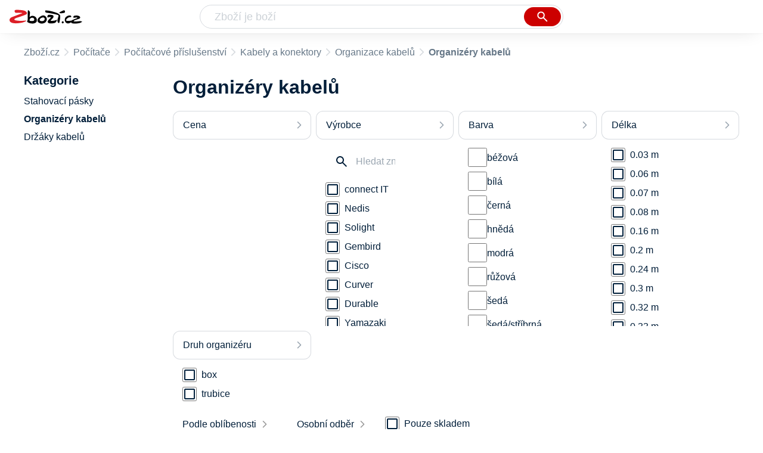

--- FILE ---
content_type: text/html
request_url: https://www.zbozi.cz/pocitace/pocitacove-prislusenstvi/kabely-a-konektory/organizace-kabelu/organizery-kabelu/
body_size: 19916
content:
<html lang="cs"><head><meta charset="utf-8"/><title>Organizéry kabelů - Zbozi.cz</title><meta content="width=device-width, initial-scale=1, interactive-widget=resizes-content" name="viewport"/><meta content="Zboží.cz" name="og:site_name"/><meta content="447 produktů v kategorii Organizéry kabelů. Porovnejte ceny, zjistěte dostupnost, přečtěte si recenze produktů nebo hodnocení e-shopů!" name="description"/><meta content="Organizéry kabelů na Zboží.cz" property="og:title"/><meta content="/img/zbozi-og-image.jpg" property="og:image"/><meta content="Máme pro vás 447 výrobků, které můžete třídit podle toho, co vás zajímá: cena, výdejní místa, výrobce, barva, délka, druh organizéru." property="og:description"/><link href="https://www.zbozi.cz/pocitace/pocitacove-prislusenstvi/kabely-a-konektory/organizace-kabelu/organizery-kabelu/" rel="canonical"/><link href="https://www.zbozi.cz/pocitace/pocitacove-prislusenstvi/kabely-a-konektory/organizace-kabelu/organizery-kabelu/?strana=2" rel="next"/><script type="application/ld+json">[{"@context":"https:\u002F\u002Fschema.org","@type":"WebSite","name":"Zboží.cz","url":"https:\u002F\u002Fwww.zbozi.cz\u002Fpocitace\u002Fpocitacove-prislusenstvi\u002Fkabely-a-konektory\u002Forganizace-kabelu\u002Forganizery-kabelu\u002F","potentialAction":{"@type":"SearchAction","target":"https:\u002F\u002Fwww.zbozi.cz\u002Fhledej\u002F?q={query}","query-input":{"@type":"PropertyValueSpecification","valueRequired":"https:\u002F\u002Fschema.org\u002FTrue","valueName":"query"}},"publisher":{"@context":"https:\u002F\u002Fschema.org","@type":"Organization","name":"Zboží.cz","url":"https:\u002F\u002Fwww.zbozi.cz\u002F","logo":"https:\u002F\u002Fwww.zbozi.cz\u002Fimg\u002Flogo.png","sameAs":["https:\u002F\u002Fwww.facebook.com\u002Fzbozijebozi","https:\u002F\u002Ftwitter.com\u002Fzbozi_cz","https:\u002F\u002Fcs.wikipedia.org\u002Fwiki\u002FZbo%C5%BE%C3%AD.cz","https:\u002F\u002Fwww.wikidata.org\u002Fwiki\u002FQ24003313"],"email":"zbozi@firma.seznam.cz","telephone":"+420 234 694 333","funder":{"@type":"Organization","name":"Seznam.cz","legalName":"Seznam.cz, a.s."},"foundingDate":"2007","memberOf":{"@type":"Organization","name":"Seznam.cz","legalName":"Seznam.cz, a.s.","sameAs":["https:\u002F\u002Fseznam.cz\u002F","https:\u002F\u002Fo.seznam.cz\u002F","https:\u002F\u002Fcs.wikipedia.org\u002Fwiki\u002FSeznam.cz","https:\u002F\u002Fwww.wikidata.org\u002Fwiki\u002FQ3490485"]}},"sameAs":["https:\u002F\u002Fwww.facebook.com\u002Fzbozijebozi","https:\u002F\u002Ftwitter.com\u002Fzbozi_cz","https:\u002F\u002Fcs.wikipedia.org\u002Fwiki\u002FZbo%C5%BE%C3%AD.cz","https:\u002F\u002Fwww.wikidata.org\u002Fwiki\u002FQ24003313"],"about":"Na Zboží.cz najdete produkty z tisíců e-shopů, u kterých můžete porovnat jejich ceny. Recenze, údaje o ceně, dostupnosti a cenách dopravy vám pomohou se lépe rozhodnout!"},{"@context":"https:\u002F\u002Fschema.org","@type":"WebPage","name":"Organizéry kabelů - Zbozi.cz","description":"447 produktů v kategorii Organizéry kabelů. Porovnejte ceny, zjistěte dostupnost, přečtěte si recenze produktů nebo hodnocení e-shopů!","publisher":{"@context":"https:\u002F\u002Fschema.org","@type":"Organization","name":"Zboží.cz","url":"https:\u002F\u002Fwww.zbozi.cz\u002F","logo":"https:\u002F\u002Fwww.zbozi.cz\u002Fimg\u002Flogo.png","sameAs":["https:\u002F\u002Fwww.facebook.com\u002Fzbozijebozi","https:\u002F\u002Ftwitter.com\u002Fzbozi_cz","https:\u002F\u002Fcs.wikipedia.org\u002Fwiki\u002FZbo%C5%BE%C3%AD.cz","https:\u002F\u002Fwww.wikidata.org\u002Fwiki\u002FQ24003313"],"email":"zbozi@firma.seznam.cz","telephone":"+420 234 694 333","funder":{"@type":"Organization","name":"Seznam.cz","legalName":"Seznam.cz, a.s."},"foundingDate":"2007","memberOf":{"@type":"Organization","name":"Seznam.cz","legalName":"Seznam.cz, a.s.","sameAs":["https:\u002F\u002Fseznam.cz\u002F","https:\u002F\u002Fo.seznam.cz\u002F","https:\u002F\u002Fcs.wikipedia.org\u002Fwiki\u002FSeznam.cz","https:\u002F\u002Fwww.wikidata.org\u002Fwiki\u002FQ3490485"]}},"breadcrumb":{"@context":"https:\u002F\u002Fschema.org","@type":"BreadcrumbList","itemListElement":[{"@type":"ListItem","position":0,"item":{"@id":"https:\u002F\u002Fwww.zbozi.cz\u002F","name":"Zboží.cz"}},{"@type":"ListItem","position":1,"item":{"@id":"https:\u002F\u002Fwww.zbozi.cz\u002Fpocitace\u002F","name":"Počítače"}},{"@type":"ListItem","position":2,"item":{"@id":"https:\u002F\u002Fwww.zbozi.cz\u002Fpocitace\u002Fpocitacove-prislusenstvi\u002F","name":"Počítačové příslušenství"}},{"@type":"ListItem","position":3,"item":{"@id":"https:\u002F\u002Fwww.zbozi.cz\u002Fpocitace\u002Fpocitacove-prislusenstvi\u002Fkabely-a-konektory\u002F","name":"Kabely a konektory"}},{"@type":"ListItem","position":4,"item":{"@id":"https:\u002F\u002Fwww.zbozi.cz\u002Fpocitace\u002Fpocitacove-prislusenstvi\u002Fkabely-a-konektory\u002Forganizace-kabelu\u002F","name":"Organizace kabelů"}},{"@type":"ListItem","position":5,"item":{"@id":"https:\u002F\u002Fwww.zbozi.cz\u002Fpocitace\u002Fpocitacove-prislusenstvi\u002Fkabely-a-konektory\u002Forganizace-kabelu\u002Forganizery-kabelu\u002F","name":"Organizéry kabelů"}}]},"relatedLink":[]}]</script><meta content="11" name="next-head-count"/><meta content="IE=Edge" http-equiv="X-UA-Compatible"/><meta content="origin" name="referrer"/><meta content="Hyz1YOQsFrCoCFcTDiRJgQEZNSjZpwbf" name="seznam-wmt"/><meta content="telephone=no" name="format-detection"/><meta content="200" name="szn:status"/><meta content="suHhONP08UQMf_D-hfPg27pcoJ_NjmTCwVpSozYPQZA" name="google-site-verification"/><link href="/img/favicon/favicon.ico?version-9.735.0" rel="shortcut icon" type="image/x-icon"/><link href="/img/favicon/apple-touch-icon-57x57.png?version-9.735.0" rel="apple-touch-icon" sizes="57x57"/><link href="/img/favicon/apple-touch-icon-60x60.png?version-9.735.0" rel="apple-touch-icon" sizes="60x60"/><link href="/img/favicon/apple-touch-icon-72x72.png?version-9.735.0" rel="apple-touch-icon" sizes="72x72"/><link href="/img/favicon/apple-touch-icon-76x76.png?version-9.735.0" rel="apple-touch-icon" sizes="76x76"/><link href="/img/favicon/apple-touch-icon-114x114.png?version-9.735.0" rel="apple-touch-icon" sizes="114x114"/><link href="/img/favicon/apple-touch-icon-120x120.png?version-9.735.0" rel="apple-touch-icon" sizes="120x120"/><link href="/img/favicon/apple-touch-icon-144x144.png?version-9.735.0" rel="apple-touch-icon" sizes="144x144"/><link href="/img/favicon/apple-touch-icon-152x152.png?version-9.735.0" rel="apple-touch-icon" sizes="152x152"/><link href="/img/favicon/apple-touch-icon-180x180.png?version-9.735.0" rel="apple-touch-icon" sizes="180x180"/><meta content="#666666" name="msapplication-TileColor"/><meta content="/img/favicon/browserconfig.xml?version-9.735.0" name="msapplication-config"/><meta content="/img/favicon/mstile-144x144.png?version-9.735.0" name="msapplication-TileImage"/><link href="/zbozi-cz.xml" rel="search" title="Zboží.cz" type="application/opensearchdescription+xml"/><link as="font" crossorigin="anonymous" href="/fonts/icons.woff2?58805330" rel="preload" type="font/woff2"/><link crossorigin="" href="https://login.szn.cz" rel="preconnect"/><link crossorigin="" href="https://d25-a.sdn.cz/" rel="preconnect"/><link crossorigin="" href="https://d48-a.sdn.cz/" rel="dns-prefetch"/><link as="style" href="/_next/static/css/866170c4826f3f17.css" rel="preload"/><link href="/_next/static/css/866170c4826f3f17.css" rel="stylesheet"/><link as="style" href="/_next/static/css/55351486c81bb9b5.css" rel="preload"/><link href="/_next/static/css/55351486c81bb9b5.css" rel="stylesheet"/><link as="style" href="/_next/static/css/8ab32905720da744.css" rel="preload"/><link href="/_next/static/css/8ab32905720da744.css" rel="stylesheet"/><link as="style" href="/_next/static/css/4f5060b4b85e0a28.css" rel="preload"/><link href="/_next/static/css/4f5060b4b85e0a28.css" rel="stylesheet"/><link href="/_next/static/css/cb8998fcb8aa61de.css" rel="stylesheet" type="text/css"/><link href="/_next/static/css/3c722798e8c6097b.css" rel="stylesheet" type="text/css"/><link href="/_next/static/css/922a987d124c19b4.css" rel="stylesheet" type="text/css"/><link href="/_next/static/css/1ec8bc4d16b9a5f2.css" rel="stylesheet" type="text/css"/></head><body><div id="__next"><div id="root"><div class=""><div class="BlindHeading_root__X_Im1"></div><header class="LayoutHeader_layoutHeader__gynkb LayoutHeader_layoutHeader--fixed__LQYT_"><h5 class="BlindHeading_root__X_Im1" id="blind-header">Hlavička stránky</h5><div class="LayoutHeader_layoutHeader-wrap__6tR2F LayoutHeader_layoutHeader-wrap--fullHeader__Tbp3z"><div class="LayoutHeader_layoutHeader-items__C5TVs"><div class="Logo_root__vsGoe"><a class="Logo_link__Y6Fug" href="/"><img alt="Zboží.cz" height="100%" src="/img/logo.svg" width="100%"/></a></div><div id="LayoutHeader-col--search"><div class="SearchForm_searchFormWrapper__W4LS4"><form action="/hledej/" class="SearchForm_searchForm__6NxVO"><div class="SearchForm_searchInputWrapper__AwAcz"><input autocomplete="off" id="q" name="q" placeholder="Zboží je boží" type="text" value=""/><button class="Button_button__4em_S Button_searchButton__Zq_Do SearchForm_searchButton__lqDwK" title="Vyhledat" type="submit"><span><img class="Icon_icon__EEc5Z SearchForm_searchIcon__6fGRv SearchForm_searchInputIcon__gaOzY" src="/img/icons/search-4.svg"/></span></button></div><div class="Suggest_root__5TNs7" id="suggest-results"></div></form></div></div><div class="LayoutHeader_layoutHeader--links__DBGXx"><div class="Logo_root__vsGoe"><a class="Logo_link__Y6Fug" href="/"><img alt="Zboží.cz" height="100%" src="/img/logo.svg" width="100%"/></a></div><szn-login-widget></szn-login-widget><a href="https://www.seznam.cz">Seznam.cz</a></div></div></div></header><div class="Category_root__Mim4Z" id="page"><div id="top-navigation"><nav class="Breadcrumbs_nav__SeL8U"><h5 class="BlindHeading_root__X_Im1" id="blind-nav-breadcrumbs">Drobečková navigace</h5><span class="Breadcrumbs_item__Wy6ZM Breadcrumbs_itemZbozi__NEYPd"><a href="/">Zboží.cz</a></span><span class="Breadcrumbs_item__Wy6ZM Breadcrumbs_notLastOne__CnfoO"><a href="/pocitace/">Počítače</a></span><span class="Breadcrumbs_item__Wy6ZM Breadcrumbs_notLastOne__CnfoO"><a href="/pocitace/pocitacove-prislusenstvi/">Počítačové příslušenství</a></span><span class="Breadcrumbs_item__Wy6ZM Breadcrumbs_notLastOne__CnfoO"><a href="/pocitace/pocitacove-prislusenstvi/kabely-a-konektory/">Kabely a konektory</a></span><span class="Breadcrumbs_item__Wy6ZM Breadcrumbs_lastOne__4gZwO"><a href="/pocitace/pocitacove-prislusenstvi/kabely-a-konektory/organizace-kabelu/">Organizace kabelů</a></span><h1 class="Breadcrumbs_title__qWKPL">Organizéry kabelů</h1></nav></div><h5 class="BlindHeading_root__X_Im1" id="blind-main">Hlavní obsah stránky</h5><main class="Category_main__8qzgD"><div class="Category_right__oMkv8"><div class="animate" id="results-wrap"><div class="ResultsIntroduction_wrapper__P02kQ"><h2 class="ResultsIntroduction_title__3AsZX ResultsIntroduction_title--single__eDTU_">Organizéry kabelů</h2></div><div class="HorizontalFiltersContainer_root__oJQ_i"><div class="Dropdown_root__VbJpM HorizontalFilterItem_root__BMHEi"><button class="Dropdown_opener__6vBG7" id="priceButton" type="button"><div><div>Cena</div></div></button><ul class="Dropdown_list__DYJqn HorizontalFilterItem_menu__tdRxD" style="min-width: 260px;"><div class="HorizontalFilterItem_menuInner__frkTe"><div class="Prices_accordionWrapper__jM_tz Prices_accordionWrapper--horizontal__bcnx4"><div class="Prices_wrapper__B2SPO"><div class="Prices_radioButtons__W2jnb"><div class="RadioButton_wrapper__VH5NQ"><input class="RadioButton_input__3u8NP" id="-199" readonly="" type="radio"/><label class="RadioButton_label__LS1qf" for="-199">Do 199 Kč</label></div><div class="RadioButton_wrapper__VH5NQ"><input class="RadioButton_input__3u8NP" id="200-599" readonly="" type="radio"/><label class="RadioButton_label__LS1qf" for="200-599">200 Kč až 599 Kč</label></div><div class="RadioButton_wrapper__VH5NQ"><input class="RadioButton_input__3u8NP" id="600-999" readonly="" type="radio"/><label class="RadioButton_label__LS1qf" for="600-999">600 Kč až 999 Kč</label></div><div class="RadioButton_wrapper__VH5NQ"><input class="RadioButton_input__3u8NP" id="1000-" readonly="" type="radio"/><label class="RadioButton_label__LS1qf" for="1000-">1000 Kč a více</label></div></div><div class="CustomRange_wrapper__2vWz2"><input class="Input_input__5c2tp CustomRange_input__jqwSi" name="from" placeholder="od" type="text" value=""/><input class="Input_input__5c2tp CustomRange_input__jqwSi" name="to" placeholder="do" type="text" value=""/></div></div></div></div></ul></div><div class="Dropdown_root__VbJpM HorizontalFilterItem_root__BMHEi"><button class="Dropdown_opener__6vBG7" id="vyrobceButton" type="button"><div><div class="HorizontalFilterItem_label__u1MBX">Výrobce</div></div></button><ul class="Dropdown_list__DYJqn HorizontalFilterItem_menu__tdRxD HorizontalFilterItem_menu--phantom-opened__Sea9k" style="min-width: 260px;"><div class="HorizontalFilterItem_menuInner__frkTe"><div class="Parameter_root__3umeN Parameter_root--horizontal__o_yso"><div class="Parameter_accordionContent__uzl6k"><div class="Manufacturer_wrapper__ky7PU"><input class="SearchInput_input__Smqur Manufacturer_searchInput__M_h3a" placeholder="Hledat značku" type="text" value=""/></div><div><div class=""><div class="Filters_wrapper__8_Nrp"><div class="Checkbox_wrapper__t6XrW"><input class="Checkbox_input__HROmJ" id="0-connect-it" readonly="" type="checkbox"/><label class="Checkbox_label__2Tyla" for="0-connect-it"><a class="Filters_anchor__FZbEK" href="/pocitace/pocitacove-prislusenstvi/kabely-a-konektory/organizace-kabelu/organizery-kabelu/?vyrobce=connect-it"><div class="Filters_renderLabel__MFROa">connect IT</div></a></label></div></div><div class="Filters_wrapper__8_Nrp"><div class="Checkbox_wrapper__t6XrW"><input class="Checkbox_input__HROmJ" id="1-nedis" readonly="" type="checkbox"/><label class="Checkbox_label__2Tyla" for="1-nedis"><a class="Filters_anchor__FZbEK" href="/pocitace/pocitacove-prislusenstvi/kabely-a-konektory/organizace-kabelu/organizery-kabelu/?vyrobce=nedis"><div class="Filters_renderLabel__MFROa">Nedis</div></a></label></div></div><div class="Filters_wrapper__8_Nrp"><div class="Checkbox_wrapper__t6XrW"><input class="Checkbox_input__HROmJ" id="2-solight" readonly="" type="checkbox"/><label class="Checkbox_label__2Tyla" for="2-solight"><a class="Filters_anchor__FZbEK" href="/pocitace/pocitacove-prislusenstvi/kabely-a-konektory/organizace-kabelu/organizery-kabelu/?vyrobce=solight"><div class="Filters_renderLabel__MFROa">Solight</div></a></label></div></div><div class="Filters_wrapper__8_Nrp"><div class="Checkbox_wrapper__t6XrW"><input class="Checkbox_input__HROmJ" id="3-gembird" readonly="" type="checkbox"/><label class="Checkbox_label__2Tyla" for="3-gembird"><a class="Filters_anchor__FZbEK" href="/pocitace/pocitacove-prislusenstvi/kabely-a-konektory/organizace-kabelu/organizery-kabelu/?vyrobce=gembird"><div class="Filters_renderLabel__MFROa">Gembird</div></a></label></div></div><div class="Filters_wrapper__8_Nrp"><div class="Checkbox_wrapper__t6XrW"><input class="Checkbox_input__HROmJ" id="4-cisco" readonly="" type="checkbox"/><label class="Checkbox_label__2Tyla" for="4-cisco"><a class="Filters_anchor__FZbEK" href="/pocitace/pocitacove-prislusenstvi/kabely-a-konektory/organizace-kabelu/organizery-kabelu/?vyrobce=cisco"><div class="Filters_renderLabel__MFROa">Cisco</div></a></label></div></div><div class="Filters_wrapper__8_Nrp"><div class="Checkbox_wrapper__t6XrW"><input class="Checkbox_input__HROmJ" id="5-curver" readonly="" type="checkbox"/><label class="Checkbox_label__2Tyla" for="5-curver"><a class="Filters_anchor__FZbEK" href="/pocitace/pocitacove-prislusenstvi/kabely-a-konektory/organizace-kabelu/organizery-kabelu/?vyrobce=curver"><div class="Filters_renderLabel__MFROa">Curver</div></a></label></div></div><div class="Filters_wrapper__8_Nrp"><div class="Checkbox_wrapper__t6XrW"><input class="Checkbox_input__HROmJ" id="6-durable" readonly="" type="checkbox"/><label class="Checkbox_label__2Tyla" for="6-durable"><a class="Filters_anchor__FZbEK" href="/pocitace/pocitacove-prislusenstvi/kabely-a-konektory/organizace-kabelu/organizery-kabelu/?vyrobce=durable"><div class="Filters_renderLabel__MFROa">Durable</div></a></label></div></div><div class="Filters_wrapper__8_Nrp"><div class="Checkbox_wrapper__t6XrW"><input class="Checkbox_input__HROmJ" id="7-yamazaki" readonly="" type="checkbox"/><label class="Checkbox_label__2Tyla" for="7-yamazaki"><a class="Filters_anchor__FZbEK" href="/pocitace/pocitacove-prislusenstvi/kabely-a-konektory/organizace-kabelu/organizery-kabelu/?vyrobce=yamazaki"><div class="Filters_renderLabel__MFROa">Yamazaki</div></a></label></div></div></div><div class="Filters_hasPopularItems__6pvHR"><div class="Filters_wrapper__8_Nrp"><div class="Checkbox_wrapper__t6XrW"><input class="Checkbox_input__HROmJ" id="0-apc_popular" readonly="" type="checkbox"/><label class="Checkbox_label__2Tyla" for="0-apc_popular"><a class="Filters_anchor__FZbEK" href="/pocitace/pocitacove-prislusenstvi/kabely-a-konektory/organizace-kabelu/organizery-kabelu/?vyrobce=apc"><div class="Filters_renderLabel__MFROa">APC</div></a></label></div></div><div class="Filters_wrapper__8_Nrp"><div class="Checkbox_wrapper__t6XrW"><input class="Checkbox_input__HROmJ" id="1-appleking_popular" readonly="" type="checkbox"/><label class="Checkbox_label__2Tyla" for="1-appleking_popular"><a class="Filters_anchor__FZbEK" href="/pocitace/pocitacove-prislusenstvi/kabely-a-konektory/organizace-kabelu/organizery-kabelu/?vyrobce=appleking"><div class="Filters_renderLabel__MFROa">AppleKing</div></a></label></div></div><div class="Filters_wrapper__8_Nrp"><div class="Checkbox_wrapper__t6XrW"><input class="Checkbox_input__HROmJ" id="2-apt_popular" readonly="" type="checkbox"/><label class="Checkbox_label__2Tyla" for="2-apt_popular"><a class="Filters_anchor__FZbEK" href="/pocitace/pocitacove-prislusenstvi/kabely-a-konektory/organizace-kabelu/organizery-kabelu/?vyrobce=apt"><div class="Filters_renderLabel__MFROa">APT</div></a></label></div></div><div class="Filters_wrapper__8_Nrp"><div class="Checkbox_wrapper__t6XrW"><input class="Checkbox_input__HROmJ" id="3-asa_popular" readonly="" type="checkbox"/><label class="Checkbox_label__2Tyla" for="3-asa_popular"><a class="Filters_anchor__FZbEK" href="/pocitace/pocitacove-prislusenstvi/kabely-a-konektory/organizace-kabelu/organizery-kabelu/?vyrobce=asa"><div class="Filters_renderLabel__MFROa">ASA</div></a></label></div></div><div class="Filters_wrapper__8_Nrp"><div class="Checkbox_wrapper__t6XrW"><input class="Checkbox_input__HROmJ" id="4-bachmann_popular" readonly="" type="checkbox"/><label class="Checkbox_label__2Tyla" for="4-bachmann_popular"><a class="Filters_anchor__FZbEK" href="/pocitace/pocitacove-prislusenstvi/kabely-a-konektory/organizace-kabelu/organizery-kabelu/?vyrobce=bachmann"><div class="Filters_renderLabel__MFROa">Bachmann</div></a></label></div></div><div class="Filters_wrapper__8_Nrp"><div class="Checkbox_wrapper__t6XrW"><input class="Checkbox_input__HROmJ" id="5-baseus_popular" readonly="" type="checkbox"/><label class="Checkbox_label__2Tyla" for="5-baseus_popular"><a class="Filters_anchor__FZbEK" href="/pocitace/pocitacove-prislusenstvi/kabely-a-konektory/organizace-kabelu/organizery-kabelu/?vyrobce=baseus"><div class="Filters_renderLabel__MFROa">Baseus</div></a></label></div></div><div class="Filters_wrapper__8_Nrp"><div class="Checkbox_wrapper__t6XrW"><input class="Checkbox_input__HROmJ" id="6-bmb_popular" readonly="" type="checkbox"/><label class="Checkbox_label__2Tyla" for="6-bmb_popular"><a class="Filters_anchor__FZbEK" href="/pocitace/pocitacove-prislusenstvi/kabely-a-konektory/organizace-kabelu/organizery-kabelu/?vyrobce=bmb"><div class="Filters_renderLabel__MFROa">BMB</div></a></label></div></div><div class="Filters_wrapper__8_Nrp"><div class="Checkbox_wrapper__t6XrW"><input class="Checkbox_input__HROmJ" id="7-brateck_popular" readonly="" type="checkbox"/><label class="Checkbox_label__2Tyla" for="7-brateck_popular"><a class="Filters_anchor__FZbEK" href="/pocitace/pocitacove-prislusenstvi/kabely-a-konektory/organizace-kabelu/organizery-kabelu/?vyrobce=brateck"><div class="Filters_renderLabel__MFROa">Brateck</div></a></label></div></div><div class="Filters_wrapper__8_Nrp"><div class="Checkbox_wrapper__t6XrW"><input class="Checkbox_input__HROmJ" id="8-cable-candy_popular" readonly="" type="checkbox"/><label class="Checkbox_label__2Tyla" for="8-cable-candy_popular"><a class="Filters_anchor__FZbEK" href="/pocitace/pocitacove-prislusenstvi/kabely-a-konektory/organizace-kabelu/organizery-kabelu/?vyrobce=cable-candy"><div class="Filters_renderLabel__MFROa">Cable Candy</div></a></label></div></div><div class="Filters_wrapper__8_Nrp"><div class="Checkbox_wrapper__t6XrW"><input class="Checkbox_input__HROmJ" id="9-camar_popular" readonly="" type="checkbox"/><label class="Checkbox_label__2Tyla" for="9-camar_popular"><a class="Filters_anchor__FZbEK" href="/pocitace/pocitacove-prislusenstvi/kabely-a-konektory/organizace-kabelu/organizery-kabelu/?vyrobce=camar"><div class="Filters_renderLabel__MFROa">Camar</div></a></label></div></div><div class="Filters_wrapper__8_Nrp"><div class="Checkbox_wrapper__t6XrW"><input class="Checkbox_input__HROmJ" id="10-cisco_popular" readonly="" type="checkbox"/><label class="Checkbox_label__2Tyla" for="10-cisco_popular"><a class="Filters_anchor__FZbEK" href="/pocitace/pocitacove-prislusenstvi/kabely-a-konektory/organizace-kabelu/organizery-kabelu/?vyrobce=cisco"><div class="Filters_renderLabel__MFROa">Cisco</div></a></label></div></div><div class="Filters_wrapper__8_Nrp"><div class="Checkbox_wrapper__t6XrW"><input class="Checkbox_input__HROmJ" id="11-connect-it_popular" readonly="" type="checkbox"/><label class="Checkbox_label__2Tyla" for="11-connect-it_popular"><a class="Filters_anchor__FZbEK" href="/pocitace/pocitacove-prislusenstvi/kabely-a-konektory/organizace-kabelu/organizery-kabelu/?vyrobce=connect-it"><div class="Filters_renderLabel__MFROa">connect IT</div></a></label></div></div><div class="Filters_wrapper__8_Nrp"><div class="Checkbox_wrapper__t6XrW"><input class="Checkbox_input__HROmJ" id="12-curver_popular" readonly="" type="checkbox"/><label class="Checkbox_label__2Tyla" for="12-curver_popular"><a class="Filters_anchor__FZbEK" href="/pocitace/pocitacove-prislusenstvi/kabely-a-konektory/organizace-kabelu/organizery-kabelu/?vyrobce=curver"><div class="Filters_renderLabel__MFROa">Curver</div></a></label></div></div><div class="Filters_wrapper__8_Nrp"><div class="Checkbox_wrapper__t6XrW"><input class="Checkbox_input__HROmJ" id="13-dataflex_popular" readonly="" type="checkbox"/><label class="Checkbox_label__2Tyla" for="13-dataflex_popular"><a class="Filters_anchor__FZbEK" href="/pocitace/pocitacove-prislusenstvi/kabely-a-konektory/organizace-kabelu/organizery-kabelu/?vyrobce=dataflex"><div class="Filters_renderLabel__MFROa">Dataflex</div></a></label></div></div><div class="Filters_wrapper__8_Nrp"><div class="Checkbox_wrapper__t6XrW"><input class="Checkbox_input__HROmJ" id="14-defender_popular" readonly="" type="checkbox"/><label class="Checkbox_label__2Tyla" for="14-defender_popular"><a class="Filters_anchor__FZbEK" href="/pocitace/pocitacove-prislusenstvi/kabely-a-konektory/organizace-kabelu/organizery-kabelu/?vyrobce=defender"><div class="Filters_renderLabel__MFROa">Defender</div></a></label></div></div><div class="Filters_wrapper__8_Nrp"><div class="Checkbox_wrapper__t6XrW"><input class="Checkbox_input__HROmJ" id="15-delock_popular" readonly="" type="checkbox"/><label class="Checkbox_label__2Tyla" for="15-delock_popular"><a class="Filters_anchor__FZbEK" href="/pocitace/pocitacove-prislusenstvi/kabely-a-konektory/organizace-kabelu/organizery-kabelu/?vyrobce=delock"><div class="Filters_renderLabel__MFROa">Delock</div></a></label></div></div><div class="Filters_wrapper__8_Nrp"><div class="Checkbox_wrapper__t6XrW"><input class="Checkbox_input__HROmJ" id="16-digitus_popular" readonly="" type="checkbox"/><label class="Checkbox_label__2Tyla" for="16-digitus_popular"><a class="Filters_anchor__FZbEK" href="/pocitace/pocitacove-prislusenstvi/kabely-a-konektory/organizace-kabelu/organizery-kabelu/?vyrobce=digitus"><div class="Filters_renderLabel__MFROa">DIGITUS</div></a></label></div></div><div class="Filters_wrapper__8_Nrp"><div class="Checkbox_wrapper__t6XrW"><input class="Checkbox_input__HROmJ" id="17-durable_popular" readonly="" type="checkbox"/><label class="Checkbox_label__2Tyla" for="17-durable_popular"><a class="Filters_anchor__FZbEK" href="/pocitace/pocitacove-prislusenstvi/kabely-a-konektory/organizace-kabelu/organizery-kabelu/?vyrobce=durable"><div class="Filters_renderLabel__MFROa">Durable</div></a></label></div></div><div class="Filters_wrapper__8_Nrp"><div class="Checkbox_wrapper__t6XrW"><input class="Checkbox_input__HROmJ" id="18-ergosolid_popular" readonly="" type="checkbox"/><label class="Checkbox_label__2Tyla" for="18-ergosolid_popular"><a class="Filters_anchor__FZbEK" href="/pocitace/pocitacove-prislusenstvi/kabely-a-konektory/organizace-kabelu/organizery-kabelu/?vyrobce=ergosolid"><div class="Filters_renderLabel__MFROa">Ergosolid</div></a></label></div></div><div class="Filters_wrapper__8_Nrp"><div class="Checkbox_wrapper__t6XrW"><input class="Checkbox_input__HROmJ" id="19-fenix-group_popular" readonly="" type="checkbox"/><label class="Checkbox_label__2Tyla" for="19-fenix-group_popular"><a class="Filters_anchor__FZbEK" href="/pocitace/pocitacove-prislusenstvi/kabely-a-konektory/organizace-kabelu/organizery-kabelu/?vyrobce=fenix-group"><div class="Filters_renderLabel__MFROa">Fenix Group</div></a></label></div></div><div class="Filters_wrapper__8_Nrp"><div class="Checkbox_wrapper__t6XrW"><input class="Checkbox_input__HROmJ" id="20-gedore_popular" readonly="" type="checkbox"/><label class="Checkbox_label__2Tyla" for="20-gedore_popular"><a class="Filters_anchor__FZbEK" href="/pocitace/pocitacove-prislusenstvi/kabely-a-konektory/organizace-kabelu/organizery-kabelu/?vyrobce=gedore"><div class="Filters_renderLabel__MFROa">Gedore</div></a></label></div></div><div class="Filters_wrapper__8_Nrp"><div class="Checkbox_wrapper__t6XrW"><input class="Checkbox_input__HROmJ" id="21-gembird_popular" readonly="" type="checkbox"/><label class="Checkbox_label__2Tyla" for="21-gembird_popular"><a class="Filters_anchor__FZbEK" href="/pocitace/pocitacove-prislusenstvi/kabely-a-konektory/organizace-kabelu/organizery-kabelu/?vyrobce=gembird"><div class="Filters_renderLabel__MFROa">Gembird</div></a></label></div></div><div class="Filters_wrapper__8_Nrp"><div class="Checkbox_wrapper__t6XrW"><input class="Checkbox_input__HROmJ" id="22-goobay_popular" readonly="" type="checkbox"/><label class="Checkbox_label__2Tyla" for="22-goobay_popular"><a class="Filters_anchor__FZbEK" href="/pocitace/pocitacove-prislusenstvi/kabely-a-konektory/organizace-kabelu/organizery-kabelu/?vyrobce=goobay"><div class="Filters_renderLabel__MFROa">Goobay</div></a></label></div></div><div class="Filters_wrapper__8_Nrp"><div class="Checkbox_wrapper__t6XrW"><input class="Checkbox_input__HROmJ" id="23-gtv_popular" readonly="" type="checkbox"/><label class="Checkbox_label__2Tyla" for="23-gtv_popular"><a class="Filters_anchor__FZbEK" href="/pocitace/pocitacove-prislusenstvi/kabely-a-konektory/organizace-kabelu/organizery-kabelu/?vyrobce=gtv"><div class="Filters_renderLabel__MFROa">GTV</div></a></label></div></div><div class="Filters_wrapper__8_Nrp"><div class="Checkbox_wrapper__t6XrW"><input class="Checkbox_input__HROmJ" id="24-hadex_popular" readonly="" type="checkbox"/><label class="Checkbox_label__2Tyla" for="24-hadex_popular"><a class="Filters_anchor__FZbEK" href="/pocitace/pocitacove-prislusenstvi/kabely-a-konektory/organizace-kabelu/organizery-kabelu/?vyrobce=hadex"><div class="Filters_renderLabel__MFROa">Hadex</div></a></label></div></div><div class="Filters_wrapper__8_Nrp"><div class="Checkbox_wrapper__t6XrW"><input class="Checkbox_input__HROmJ" id="25-hobis_popular" readonly="" type="checkbox"/><label class="Checkbox_label__2Tyla" for="25-hobis_popular"><a class="Filters_anchor__FZbEK" href="/pocitace/pocitacove-prislusenstvi/kabely-a-konektory/organizace-kabelu/organizery-kabelu/?vyrobce=hobis"><div class="Filters_renderLabel__MFROa">Hobis</div></a></label></div></div><div class="Filters_wrapper__8_Nrp"><div class="Checkbox_wrapper__t6XrW"><input class="Checkbox_input__HROmJ" id="26-humanscale_popular" readonly="" type="checkbox"/><label class="Checkbox_label__2Tyla" for="26-humanscale_popular"><a class="Filters_anchor__FZbEK" href="/pocitace/pocitacove-prislusenstvi/kabely-a-konektory/organizace-kabelu/organizery-kabelu/?vyrobce=humanscale"><div class="Filters_renderLabel__MFROa">Humanscale</div></a></label></div></div><div class="Filters_wrapper__8_Nrp"><div class="Checkbox_wrapper__t6XrW"><input class="Checkbox_input__HROmJ" id="27-joyroom_popular" readonly="" type="checkbox"/><label class="Checkbox_label__2Tyla" for="27-joyroom_popular"><a class="Filters_anchor__FZbEK" href="/pocitace/pocitacove-prislusenstvi/kabely-a-konektory/organizace-kabelu/organizery-kabelu/?vyrobce=joyroom"><div class="Filters_renderLabel__MFROa">Joyroom</div></a></label></div></div><div class="Filters_wrapper__8_Nrp"><div class="Checkbox_wrapper__t6XrW"><input class="Checkbox_input__HROmJ" id="28-led21_popular" readonly="" type="checkbox"/><label class="Checkbox_label__2Tyla" for="28-led21_popular"><a class="Filters_anchor__FZbEK" href="/pocitace/pocitacove-prislusenstvi/kabely-a-konektory/organizace-kabelu/organizery-kabelu/?vyrobce=led21"><div class="Filters_renderLabel__MFROa">LED21</div></a></label></div></div><div class="Filters_wrapper__8_Nrp"><div class="Checkbox_wrapper__t6XrW"><input class="Checkbox_input__HROmJ" id="29-livarno-home_popular" readonly="" type="checkbox"/><label class="Checkbox_label__2Tyla" for="29-livarno-home_popular"><a class="Filters_anchor__FZbEK" href="/pocitace/pocitacove-prislusenstvi/kabely-a-konektory/organizace-kabelu/organizery-kabelu/?vyrobce=livarno-home"><div class="Filters_renderLabel__MFROa">Livarno Home</div></a></label></div></div><div class="Filters_wrapper__8_Nrp"><div class="Checkbox_wrapper__t6XrW"><input class="Checkbox_input__HROmJ" id="30-logilink_popular" readonly="" type="checkbox"/><label class="Checkbox_label__2Tyla" for="30-logilink_popular"><a class="Filters_anchor__FZbEK" href="/pocitace/pocitacove-prislusenstvi/kabely-a-konektory/organizace-kabelu/organizery-kabelu/?vyrobce=logilink"><div class="Filters_renderLabel__MFROa">LogiLink</div></a></label></div></div><div class="Filters_wrapper__8_Nrp"><div class="Checkbox_wrapper__t6XrW"><input class="Checkbox_input__HROmJ" id="31-natec_popular" readonly="" type="checkbox"/><label class="Checkbox_label__2Tyla" for="31-natec_popular"><a class="Filters_anchor__FZbEK" href="/pocitace/pocitacove-prislusenstvi/kabely-a-konektory/organizace-kabelu/organizery-kabelu/?vyrobce=natec"><div class="Filters_renderLabel__MFROa">Natec</div></a></label></div></div><div class="Filters_wrapper__8_Nrp"><div class="Checkbox_wrapper__t6XrW"><input class="Checkbox_input__HROmJ" id="32-nedis_popular" readonly="" type="checkbox"/><label class="Checkbox_label__2Tyla" for="32-nedis_popular"><a class="Filters_anchor__FZbEK" href="/pocitace/pocitacove-prislusenstvi/kabely-a-konektory/organizace-kabelu/organizery-kabelu/?vyrobce=nedis"><div class="Filters_renderLabel__MFROa">Nedis</div></a></label></div></div><div class="Filters_wrapper__8_Nrp"><div class="Checkbox_wrapper__t6XrW"><input class="Checkbox_input__HROmJ" id="33-office-pro_popular" readonly="" type="checkbox"/><label class="Checkbox_label__2Tyla" for="33-office-pro_popular"><a class="Filters_anchor__FZbEK" href="/pocitace/pocitacove-prislusenstvi/kabely-a-konektory/organizace-kabelu/organizery-kabelu/?vyrobce=office-pro"><div class="Filters_renderLabel__MFROa">Office Pro</div></a></label></div></div><div class="Filters_wrapper__8_Nrp"><div class="Checkbox_wrapper__t6XrW"><input class="Checkbox_input__HROmJ" id="34-powerton_popular" readonly="" type="checkbox"/><label class="Checkbox_label__2Tyla" for="34-powerton_popular"><a class="Filters_anchor__FZbEK" href="/pocitace/pocitacove-prislusenstvi/kabely-a-konektory/organizace-kabelu/organizery-kabelu/?vyrobce=powerton"><div class="Filters_renderLabel__MFROa">Powerton</div></a></label></div></div><div class="Filters_wrapper__8_Nrp"><div class="Checkbox_wrapper__t6XrW"><input class="Checkbox_input__HROmJ" id="35-real-cable_popular" readonly="" type="checkbox"/><label class="Checkbox_label__2Tyla" for="35-real-cable_popular"><a class="Filters_anchor__FZbEK" href="/pocitace/pocitacove-prislusenstvi/kabely-a-konektory/organizace-kabelu/organizery-kabelu/?vyrobce=real-cable"><div class="Filters_renderLabel__MFROa">Real Cable</div></a></label></div></div><div class="Filters_wrapper__8_Nrp"><div class="Checkbox_wrapper__t6XrW"><input class="Checkbox_input__HROmJ" id="36-reer_popular" readonly="" type="checkbox"/><label class="Checkbox_label__2Tyla" for="36-reer_popular"><a class="Filters_anchor__FZbEK" href="/pocitace/pocitacove-prislusenstvi/kabely-a-konektory/organizace-kabelu/organizery-kabelu/?vyrobce=reer"><div class="Filters_renderLabel__MFROa">Reer</div></a></label></div></div><div class="Filters_wrapper__8_Nrp"><div class="Checkbox_wrapper__t6XrW"><input class="Checkbox_input__HROmJ" id="37-retlux_popular" readonly="" type="checkbox"/><label class="Checkbox_label__2Tyla" for="37-retlux_popular"><a class="Filters_anchor__FZbEK" href="/pocitace/pocitacove-prislusenstvi/kabely-a-konektory/organizace-kabelu/organizery-kabelu/?vyrobce=retlux"><div class="Filters_renderLabel__MFROa">Retlux</div></a></label></div></div><div class="Filters_wrapper__8_Nrp"><div class="Checkbox_wrapper__t6XrW"><input class="Checkbox_input__HROmJ" id="38-roline_popular" readonly="" type="checkbox"/><label class="Checkbox_label__2Tyla" for="38-roline_popular"><a class="Filters_anchor__FZbEK" href="/pocitace/pocitacove-prislusenstvi/kabely-a-konektory/organizace-kabelu/organizery-kabelu/?vyrobce=roline"><div class="Filters_renderLabel__MFROa">ROLINE</div></a></label></div></div><div class="Filters_wrapper__8_Nrp"><div class="Checkbox_wrapper__t6XrW"><input class="Checkbox_input__HROmJ" id="39-sapro_popular" readonly="" type="checkbox"/><label class="Checkbox_label__2Tyla" for="39-sapro_popular"><a class="Filters_anchor__FZbEK" href="/pocitace/pocitacove-prislusenstvi/kabely-a-konektory/organizace-kabelu/organizery-kabelu/?vyrobce=sapro"><div class="Filters_renderLabel__MFROa">Sapro</div></a></label></div></div><div class="Filters_wrapper__8_Nrp"><div class="Checkbox_wrapper__t6XrW"><input class="Checkbox_input__HROmJ" id="40-secomp_popular" readonly="" type="checkbox"/><label class="Checkbox_label__2Tyla" for="40-secomp_popular"><a class="Filters_anchor__FZbEK" href="/pocitace/pocitacove-prislusenstvi/kabely-a-konektory/organizace-kabelu/organizery-kabelu/?vyrobce=secomp"><div class="Filters_renderLabel__MFROa">Secomp</div></a></label></div></div><div class="Filters_wrapper__8_Nrp"><div class="Checkbox_wrapper__t6XrW"><input class="Checkbox_input__HROmJ" id="41-signal-unilever_popular" readonly="" type="checkbox"/><label class="Checkbox_label__2Tyla" for="41-signal-unilever_popular"><a class="Filters_anchor__FZbEK" href="/pocitace/pocitacove-prislusenstvi/kabely-a-konektory/organizace-kabelu/organizery-kabelu/?vyrobce=signal-unilever"><div class="Filters_renderLabel__MFROa">Signal</div></a></label></div></div><div class="Filters_wrapper__8_Nrp"><div class="Checkbox_wrapper__t6XrW"><input class="Checkbox_input__HROmJ" id="42-solight_popular" readonly="" type="checkbox"/><label class="Checkbox_label__2Tyla" for="42-solight_popular"><a class="Filters_anchor__FZbEK" href="/pocitace/pocitacove-prislusenstvi/kabely-a-konektory/organizace-kabelu/organizery-kabelu/?vyrobce=solight"><div class="Filters_renderLabel__MFROa">Solight</div></a></label></div></div><div class="Filters_wrapper__8_Nrp"><div class="Checkbox_wrapper__t6XrW"><input class="Checkbox_input__HROmJ" id="43-strong_popular" readonly="" type="checkbox"/><label class="Checkbox_label__2Tyla" for="43-strong_popular"><a class="Filters_anchor__FZbEK" href="/pocitace/pocitacove-prislusenstvi/kabely-a-konektory/organizace-kabelu/organizery-kabelu/?vyrobce=strong"><div class="Filters_renderLabel__MFROa">STRONG</div></a></label></div></div><div class="Filters_wrapper__8_Nrp"><div class="Checkbox_wrapper__t6XrW"><input class="Checkbox_input__HROmJ" id="44-tech-protect_popular" readonly="" type="checkbox"/><label class="Checkbox_label__2Tyla" for="44-tech-protect_popular"><a class="Filters_anchor__FZbEK" href="/pocitace/pocitacove-prislusenstvi/kabely-a-konektory/organizace-kabelu/organizery-kabelu/?vyrobce=tech-protect"><div class="Filters_renderLabel__MFROa">Tech Protect</div></a></label></div></div><div class="Filters_wrapper__8_Nrp"><div class="Checkbox_wrapper__t6XrW"><input class="Checkbox_input__HROmJ" id="45-tipa_popular" readonly="" type="checkbox"/><label class="Checkbox_label__2Tyla" for="45-tipa_popular"><a class="Filters_anchor__FZbEK" href="/pocitace/pocitacove-prislusenstvi/kabely-a-konektory/organizace-kabelu/organizery-kabelu/?vyrobce=tipa"><div class="Filters_renderLabel__MFROa">Tipa</div></a></label></div></div><div class="Filters_wrapper__8_Nrp"><div class="Checkbox_wrapper__t6XrW"><input class="Checkbox_input__HROmJ" id="46-ugreen_popular" readonly="" type="checkbox"/><label class="Checkbox_label__2Tyla" for="46-ugreen_popular"><a class="Filters_anchor__FZbEK" href="/pocitace/pocitacove-prislusenstvi/kabely-a-konektory/organizace-kabelu/organizery-kabelu/?vyrobce=ugreen"><div class="Filters_renderLabel__MFROa">Ugreen</div></a></label></div></div><div class="Filters_wrapper__8_Nrp"><div class="Checkbox_wrapper__t6XrW"><input class="Checkbox_input__HROmJ" id="47-value_popular" readonly="" type="checkbox"/><label class="Checkbox_label__2Tyla" for="47-value_popular"><a class="Filters_anchor__FZbEK" href="/pocitace/pocitacove-prislusenstvi/kabely-a-konektory/organizace-kabelu/organizery-kabelu/?vyrobce=value"><div class="Filters_renderLabel__MFROa">Value</div></a></label></div></div><div class="Filters_wrapper__8_Nrp"><div class="Checkbox_wrapper__t6XrW"><input class="Checkbox_input__HROmJ" id="48-velamp_popular" readonly="" type="checkbox"/><label class="Checkbox_label__2Tyla" for="48-velamp_popular"><a class="Filters_anchor__FZbEK" href="/pocitace/pocitacove-prislusenstvi/kabely-a-konektory/organizace-kabelu/organizery-kabelu/?vyrobce=velamp"><div class="Filters_renderLabel__MFROa">Velamp</div></a></label></div></div><div class="Filters_wrapper__8_Nrp"><div class="Checkbox_wrapper__t6XrW"><input class="Checkbox_input__HROmJ" id="49-verk_popular" readonly="" type="checkbox"/><label class="Checkbox_label__2Tyla" for="49-verk_popular"><a class="Filters_anchor__FZbEK" href="/pocitace/pocitacove-prislusenstvi/kabely-a-konektory/organizace-kabelu/organizery-kabelu/?vyrobce=verk"><div class="Filters_renderLabel__MFROa">Verk</div></a></label></div></div><div class="Filters_wrapper__8_Nrp"><div class="Checkbox_wrapper__t6XrW"><input class="Checkbox_input__HROmJ" id="50-wago_popular" readonly="" type="checkbox"/><label class="Checkbox_label__2Tyla" for="50-wago_popular"><a class="Filters_anchor__FZbEK" href="/pocitace/pocitacove-prislusenstvi/kabely-a-konektory/organizace-kabelu/organizery-kabelu/?vyrobce=wago"><div class="Filters_renderLabel__MFROa">WAGO</div></a></label></div></div><div class="Filters_wrapper__8_Nrp"><div class="Checkbox_wrapper__t6XrW"><input class="Checkbox_input__HROmJ" id="51-wapro_popular" readonly="" type="checkbox"/><label class="Checkbox_label__2Tyla" for="51-wapro_popular"><a class="Filters_anchor__FZbEK" href="/pocitace/pocitacove-prislusenstvi/kabely-a-konektory/organizace-kabelu/organizery-kabelu/?vyrobce=wapro"><div class="Filters_renderLabel__MFROa">Wapro</div></a></label></div></div><div class="Filters_wrapper__8_Nrp"><div class="Checkbox_wrapper__t6XrW"><input class="Checkbox_input__HROmJ" id="52-xo_popular" readonly="" type="checkbox"/><label class="Checkbox_label__2Tyla" for="52-xo_popular"><a class="Filters_anchor__FZbEK" href="/pocitace/pocitacove-prislusenstvi/kabely-a-konektory/organizace-kabelu/organizery-kabelu/?vyrobce=xo"><div class="Filters_renderLabel__MFROa">XO</div></a></label></div></div><div class="Filters_wrapper__8_Nrp"><div class="Checkbox_wrapper__t6XrW"><input class="Checkbox_input__HROmJ" id="53-yamazaki_popular" readonly="" type="checkbox"/><label class="Checkbox_label__2Tyla" for="53-yamazaki_popular"><a class="Filters_anchor__FZbEK" href="/pocitace/pocitacove-prislusenstvi/kabely-a-konektory/organizace-kabelu/organizery-kabelu/?vyrobce=yamazaki"><div class="Filters_renderLabel__MFROa">Yamazaki</div></a></label></div></div></div></div></div></div></div></ul></div><div class="Dropdown_root__VbJpM HorizontalFilterItem_root__BMHEi"><button class="Dropdown_opener__6vBG7" id="barvaButton" type="button"><div><div class="HorizontalFilterItem_label__u1MBX">Barva</div></div></button><ul class="Dropdown_list__DYJqn HorizontalFilterItem_menu__tdRxD HorizontalFilterItem_menu--phantom-opened__Sea9k" style="min-width: 260px;"><div class="HorizontalFilterItem_menuInner__frkTe"><div class="Parameter_root__3umeN Parameter_root--horizontal__o_yso"><div class="Parameter_accordionContent__uzl6k"><div class="Colors_wrapper__7Uek2"><div class="ColorCheckbox_wrapper__jHR8L"><input class="ColorCheckbox_input__vaHna" id="bezova" readonly="" type="checkbox"/><label class="ColorCheckbox_label__4zQJ1" for="bezova"><a class="Colors_anchor__uEM_d" href="/pocitace/pocitacove-prislusenstvi/kabely-a-konektory/organizace-kabelu/organizery-kabelu/?barva=bezova">béžová</a></label></div></div><div class="Colors_wrapper__7Uek2"><div class="ColorCheckbox_wrapper__jHR8L"><input class="ColorCheckbox_input__vaHna" id="bila" readonly="" type="checkbox"/><label class="ColorCheckbox_label__4zQJ1" for="bila"><a class="Colors_anchor__uEM_d" href="/pocitace/pocitacove-prislusenstvi/kabely-a-konektory/organizace-kabelu/organizery-kabelu/?barva=bila">bílá</a></label></div></div><div class="Colors_wrapper__7Uek2"><div class="ColorCheckbox_wrapper__jHR8L"><input class="ColorCheckbox_input__vaHna" id="cerna" readonly="" type="checkbox"/><label class="ColorCheckbox_label__4zQJ1" for="cerna"><a class="Colors_anchor__uEM_d" href="/pocitace/pocitacove-prislusenstvi/kabely-a-konektory/organizace-kabelu/organizery-kabelu/?barva=cerna">černá</a></label></div></div><div class="Colors_wrapper__7Uek2"><div class="ColorCheckbox_wrapper__jHR8L"><input class="ColorCheckbox_input__vaHna" id="hneda" readonly="" type="checkbox"/><label class="ColorCheckbox_label__4zQJ1" for="hneda"><a class="Colors_anchor__uEM_d" href="/pocitace/pocitacove-prislusenstvi/kabely-a-konektory/organizace-kabelu/organizery-kabelu/?barva=hneda">hnědá</a></label></div></div><div class="Colors_wrapper__7Uek2"><div class="ColorCheckbox_wrapper__jHR8L"><input class="ColorCheckbox_input__vaHna" id="modra" readonly="" type="checkbox"/><label class="ColorCheckbox_label__4zQJ1" for="modra"><a class="Colors_anchor__uEM_d" href="/pocitace/pocitacove-prislusenstvi/kabely-a-konektory/organizace-kabelu/organizery-kabelu/?barva=modra">modrá</a></label></div></div><div class="Colors_wrapper__7Uek2"><div class="ColorCheckbox_wrapper__jHR8L"><input class="ColorCheckbox_input__vaHna" id="ruzova" readonly="" type="checkbox"/><label class="ColorCheckbox_label__4zQJ1" for="ruzova"><a class="Colors_anchor__uEM_d" href="/pocitace/pocitacove-prislusenstvi/kabely-a-konektory/organizace-kabelu/organizery-kabelu/?barva=ruzova">růžová</a></label></div></div><div class="Colors_wrapper__7Uek2"><div class="ColorCheckbox_wrapper__jHR8L"><input class="ColorCheckbox_input__vaHna" id="seda" readonly="" type="checkbox"/><label class="ColorCheckbox_label__4zQJ1" for="seda"><a class="Colors_anchor__uEM_d" href="/pocitace/pocitacove-prislusenstvi/kabely-a-konektory/organizace-kabelu/organizery-kabelu/?barva=seda">šedá</a></label></div></div><div class="Colors_wrapper__7Uek2"><div class="ColorCheckbox_wrapper__jHR8L"><input class="ColorCheckbox_input__vaHna" id="seda-stribrna" readonly="" type="checkbox"/><label class="ColorCheckbox_label__4zQJ1" for="seda-stribrna"><a class="Colors_anchor__uEM_d" href="/pocitace/pocitacove-prislusenstvi/kabely-a-konektory/organizace-kabelu/organizery-kabelu/?barva=seda-stribrna">šedá/stříbrná</a></label></div></div><div class="Colors_wrapper__7Uek2"><div class="ColorCheckbox_wrapper__jHR8L"><input class="ColorCheckbox_input__vaHna" id="stribrna" readonly="" type="checkbox"/><label class="ColorCheckbox_label__4zQJ1" for="stribrna"><a class="Colors_anchor__uEM_d" href="/pocitace/pocitacove-prislusenstvi/kabely-a-konektory/organizace-kabelu/organizery-kabelu/?barva=stribrna">stříbrná</a></label></div></div><div class="Colors_wrapper__7Uek2"><div class="ColorCheckbox_wrapper__jHR8L"><input class="ColorCheckbox_input__vaHna" id="vicebarevna" readonly="" type="checkbox"/><label class="ColorCheckbox_label__4zQJ1" for="vicebarevna"><a class="Colors_anchor__uEM_d" href="/pocitace/pocitacove-prislusenstvi/kabely-a-konektory/organizace-kabelu/organizery-kabelu/?barva=vicebarevna">vícebarevná</a></label></div></div></div></div></div></ul></div><div class="Dropdown_root__VbJpM HorizontalFilterItem_root__BMHEi"><button class="Dropdown_opener__6vBG7" id="delkaButton" type="button"><div><div class="HorizontalFilterItem_label__u1MBX">Délka</div></div></button><ul class="Dropdown_list__DYJqn HorizontalFilterItem_menu__tdRxD HorizontalFilterItem_menu--phantom-opened__Sea9k" style="min-width: 260px; left: -76.5px; transform: inherit;"><div class="HorizontalFilterItem_menuInner__frkTe"><div class="Parameter_root__3umeN Parameter_root--horizontal__o_yso"><div class="Parameter_accordionContent__uzl6k"><div><div class=""><div class="Filters_wrapper__8_Nrp"><div class="Checkbox_wrapper__t6XrW"><input class="Checkbox_input__HROmJ" id="0-0-03" readonly="" type="checkbox"/><label class="Checkbox_label__2Tyla" for="0-0-03"><a class="Filters_anchor__FZbEK" href="/pocitace/pocitacove-prislusenstvi/kabely-a-konektory/organizace-kabelu/organizery-kabelu/?delka=0-03"><div class="Filters_renderLabel__MFROa">0.03 m</div></a></label></div></div><div class="Filters_wrapper__8_Nrp"><div class="Checkbox_wrapper__t6XrW"><input class="Checkbox_input__HROmJ" id="1-0-06" readonly="" type="checkbox"/><label class="Checkbox_label__2Tyla" for="1-0-06"><a class="Filters_anchor__FZbEK" href="/pocitace/pocitacove-prislusenstvi/kabely-a-konektory/organizace-kabelu/organizery-kabelu/?delka=0-06"><div class="Filters_renderLabel__MFROa">0.06 m</div></a></label></div></div><div class="Filters_wrapper__8_Nrp"><div class="Checkbox_wrapper__t6XrW"><input class="Checkbox_input__HROmJ" id="2-0-07" readonly="" type="checkbox"/><label class="Checkbox_label__2Tyla" for="2-0-07"><a class="Filters_anchor__FZbEK" href="/pocitace/pocitacove-prislusenstvi/kabely-a-konektory/organizace-kabelu/organizery-kabelu/?delka=0-07"><div class="Filters_renderLabel__MFROa">0.07 m</div></a></label></div></div><div class="Filters_wrapper__8_Nrp"><div class="Checkbox_wrapper__t6XrW"><input class="Checkbox_input__HROmJ" id="3-0-08" readonly="" type="checkbox"/><label class="Checkbox_label__2Tyla" for="3-0-08"><a class="Filters_anchor__FZbEK" href="/pocitace/pocitacove-prislusenstvi/kabely-a-konektory/organizace-kabelu/organizery-kabelu/?delka=0-08"><div class="Filters_renderLabel__MFROa">0.08 m</div></a></label></div></div><div class="Filters_wrapper__8_Nrp"><div class="Checkbox_wrapper__t6XrW"><input class="Checkbox_input__HROmJ" id="4-0-16" readonly="" type="checkbox"/><label class="Checkbox_label__2Tyla" for="4-0-16"><a class="Filters_anchor__FZbEK" href="/pocitace/pocitacove-prislusenstvi/kabely-a-konektory/organizace-kabelu/organizery-kabelu/?delka=0-16"><div class="Filters_renderLabel__MFROa">0.16 m</div></a></label></div></div><div class="Filters_wrapper__8_Nrp"><div class="Checkbox_wrapper__t6XrW"><input class="Checkbox_input__HROmJ" id="5-0-2" readonly="" type="checkbox"/><label class="Checkbox_label__2Tyla" for="5-0-2"><a class="Filters_anchor__FZbEK" href="/pocitace/pocitacove-prislusenstvi/kabely-a-konektory/organizace-kabelu/organizery-kabelu/?delka=0-2"><div class="Filters_renderLabel__MFROa">0.2 m</div></a></label></div></div><div class="Filters_wrapper__8_Nrp"><div class="Checkbox_wrapper__t6XrW"><input class="Checkbox_input__HROmJ" id="6-0-24" readonly="" type="checkbox"/><label class="Checkbox_label__2Tyla" for="6-0-24"><a class="Filters_anchor__FZbEK" href="/pocitace/pocitacove-prislusenstvi/kabely-a-konektory/organizace-kabelu/organizery-kabelu/?delka=0-24"><div class="Filters_renderLabel__MFROa">0.24 m</div></a></label></div></div><div class="Filters_wrapper__8_Nrp"><div class="Checkbox_wrapper__t6XrW"><input class="Checkbox_input__HROmJ" id="7-0-3" readonly="" type="checkbox"/><label class="Checkbox_label__2Tyla" for="7-0-3"><a class="Filters_anchor__FZbEK" href="/pocitace/pocitacove-prislusenstvi/kabely-a-konektory/organizace-kabelu/organizery-kabelu/?delka=0-3"><div class="Filters_renderLabel__MFROa">0.3 m</div></a></label></div></div><div class="Filters_wrapper__8_Nrp"><div class="Checkbox_wrapper__t6XrW"><input class="Checkbox_input__HROmJ" id="8-0-32" readonly="" type="checkbox"/><label class="Checkbox_label__2Tyla" for="8-0-32"><a class="Filters_anchor__FZbEK" href="/pocitace/pocitacove-prislusenstvi/kabely-a-konektory/organizace-kabelu/organizery-kabelu/?delka=0-32"><div class="Filters_renderLabel__MFROa">0.32 m</div></a></label></div></div><div class="Filters_wrapper__8_Nrp"><div class="Checkbox_wrapper__t6XrW"><input class="Checkbox_input__HROmJ" id="9-0-33" readonly="" type="checkbox"/><label class="Checkbox_label__2Tyla" for="9-0-33"><a class="Filters_anchor__FZbEK" href="/pocitace/pocitacove-prislusenstvi/kabely-a-konektory/organizace-kabelu/organizery-kabelu/?delka=0-33"><div class="Filters_renderLabel__MFROa">0.33 m</div></a></label></div></div><div class="Filters_wrapper__8_Nrp"><div class="Checkbox_wrapper__t6XrW"><input class="Checkbox_input__HROmJ" id="10-0-43" readonly="" type="checkbox"/><label class="Checkbox_label__2Tyla" for="10-0-43"><a class="Filters_anchor__FZbEK" href="/pocitace/pocitacove-prislusenstvi/kabely-a-konektory/organizace-kabelu/organizery-kabelu/?delka=0-43"><div class="Filters_renderLabel__MFROa">0.43 m</div></a></label></div></div><div class="Filters_wrapper__8_Nrp"><div class="Checkbox_wrapper__t6XrW"><input class="Checkbox_input__HROmJ" id="11-0-44" readonly="" type="checkbox"/><label class="Checkbox_label__2Tyla" for="11-0-44"><a class="Filters_anchor__FZbEK" href="/pocitace/pocitacove-prislusenstvi/kabely-a-konektory/organizace-kabelu/organizery-kabelu/?delka=0-44"><div class="Filters_renderLabel__MFROa">0.44 m</div></a></label></div></div><div class="Filters_wrapper__8_Nrp"><div class="Checkbox_wrapper__t6XrW"><input class="Checkbox_input__HROmJ" id="12-0-45" readonly="" type="checkbox"/><label class="Checkbox_label__2Tyla" for="12-0-45"><a class="Filters_anchor__FZbEK" href="/pocitace/pocitacove-prislusenstvi/kabely-a-konektory/organizace-kabelu/organizery-kabelu/?delka=0-45"><div class="Filters_renderLabel__MFROa">0.45 m</div></a></label></div></div><div class="Filters_wrapper__8_Nrp"><div class="Checkbox_wrapper__t6XrW"><input class="Checkbox_input__HROmJ" id="13-0-5" readonly="" type="checkbox"/><label class="Checkbox_label__2Tyla" for="13-0-5"><a class="Filters_anchor__FZbEK" href="/pocitace/pocitacove-prislusenstvi/kabely-a-konektory/organizace-kabelu/organizery-kabelu/?delka=0-5"><div class="Filters_renderLabel__MFROa">0.5 m</div></a></label></div></div><div class="Filters_wrapper__8_Nrp"><div class="Checkbox_wrapper__t6XrW"><input class="Checkbox_input__HROmJ" id="14-0-6" readonly="" type="checkbox"/><label class="Checkbox_label__2Tyla" for="14-0-6"><a class="Filters_anchor__FZbEK" href="/pocitace/pocitacove-prislusenstvi/kabely-a-konektory/organizace-kabelu/organizery-kabelu/?delka=0-6"><div class="Filters_renderLabel__MFROa">0.6 m</div></a></label></div></div><div class="Filters_wrapper__8_Nrp"><div class="Checkbox_wrapper__t6XrW"><input class="Checkbox_input__HROmJ" id="15-0-61" readonly="" type="checkbox"/><label class="Checkbox_label__2Tyla" for="15-0-61"><a class="Filters_anchor__FZbEK" href="/pocitace/pocitacove-prislusenstvi/kabely-a-konektory/organizace-kabelu/organizery-kabelu/?delka=0-61"><div class="Filters_renderLabel__MFROa">0.61 m</div></a></label></div></div><div class="Filters_wrapper__8_Nrp"><div class="Checkbox_wrapper__t6XrW"><input class="Checkbox_input__HROmJ" id="16-0-7" readonly="" type="checkbox"/><label class="Checkbox_label__2Tyla" for="16-0-7"><a class="Filters_anchor__FZbEK" href="/pocitace/pocitacove-prislusenstvi/kabely-a-konektory/organizace-kabelu/organizery-kabelu/?delka=0-7"><div class="Filters_renderLabel__MFROa">0.7 m</div></a></label></div></div><div class="Filters_wrapper__8_Nrp"><div class="Checkbox_wrapper__t6XrW"><input class="Checkbox_input__HROmJ" id="17-0-75" readonly="" type="checkbox"/><label class="Checkbox_label__2Tyla" for="17-0-75"><a class="Filters_anchor__FZbEK" href="/pocitace/pocitacove-prislusenstvi/kabely-a-konektory/organizace-kabelu/organizery-kabelu/?delka=0-75"><div class="Filters_renderLabel__MFROa">0.75 m</div></a></label></div></div><div class="Filters_wrapper__8_Nrp"><div class="Checkbox_wrapper__t6XrW"><input class="Checkbox_input__HROmJ" id="18-0-79" readonly="" type="checkbox"/><label class="Checkbox_label__2Tyla" for="18-0-79"><a class="Filters_anchor__FZbEK" href="/pocitace/pocitacove-prislusenstvi/kabely-a-konektory/organizace-kabelu/organizery-kabelu/?delka=0-79"><div class="Filters_renderLabel__MFROa">0.79 m</div></a></label></div></div><div class="Filters_wrapper__8_Nrp"><div class="Checkbox_wrapper__t6XrW"><input class="Checkbox_input__HROmJ" id="19-0-82" readonly="" type="checkbox"/><label class="Checkbox_label__2Tyla" for="19-0-82"><a class="Filters_anchor__FZbEK" href="/pocitace/pocitacove-prislusenstvi/kabely-a-konektory/organizace-kabelu/organizery-kabelu/?delka=0-82"><div class="Filters_renderLabel__MFROa">0.82 m</div></a></label></div></div><div class="Filters_wrapper__8_Nrp"><div class="Checkbox_wrapper__t6XrW"><input class="Checkbox_input__HROmJ" id="20-0-87" readonly="" type="checkbox"/><label class="Checkbox_label__2Tyla" for="20-0-87"><a class="Filters_anchor__FZbEK" href="/pocitace/pocitacove-prislusenstvi/kabely-a-konektory/organizace-kabelu/organizery-kabelu/?delka=0-87"><div class="Filters_renderLabel__MFROa">0.87 m</div></a></label></div></div><div class="Filters_wrapper__8_Nrp"><div class="Checkbox_wrapper__t6XrW"><input class="Checkbox_input__HROmJ" id="21-0-88" readonly="" type="checkbox"/><label class="Checkbox_label__2Tyla" for="21-0-88"><a class="Filters_anchor__FZbEK" href="/pocitace/pocitacove-prislusenstvi/kabely-a-konektory/organizace-kabelu/organizery-kabelu/?delka=0-88"><div class="Filters_renderLabel__MFROa">0.88 m</div></a></label></div></div><div class="Filters_wrapper__8_Nrp"><div class="Checkbox_wrapper__t6XrW"><input class="Checkbox_input__HROmJ" id="22-0-96" readonly="" type="checkbox"/><label class="Checkbox_label__2Tyla" for="22-0-96"><a class="Filters_anchor__FZbEK" href="/pocitace/pocitacove-prislusenstvi/kabely-a-konektory/organizace-kabelu/organizery-kabelu/?delka=0-96"><div class="Filters_renderLabel__MFROa">0.96 m</div></a></label></div></div><div class="Filters_wrapper__8_Nrp"><div class="Checkbox_wrapper__t6XrW"><input class="Checkbox_input__HROmJ" id="23-0-97" readonly="" type="checkbox"/><label class="Checkbox_label__2Tyla" for="23-0-97"><a class="Filters_anchor__FZbEK" href="/pocitace/pocitacove-prislusenstvi/kabely-a-konektory/organizace-kabelu/organizery-kabelu/?delka=0-97"><div class="Filters_renderLabel__MFROa">0.97 m</div></a></label></div></div><div class="Filters_wrapper__8_Nrp"><div class="Checkbox_wrapper__t6XrW"><input class="Checkbox_input__HROmJ" id="24-1" readonly="" type="checkbox"/><label class="Checkbox_label__2Tyla" for="24-1"><a class="Filters_anchor__FZbEK" href="/pocitace/pocitacove-prislusenstvi/kabely-a-konektory/organizace-kabelu/organizery-kabelu/?delka=1"><div class="Filters_renderLabel__MFROa">1 m</div></a></label></div></div><div class="Filters_wrapper__8_Nrp"><div class="Checkbox_wrapper__t6XrW"><input class="Checkbox_input__HROmJ" id="25-10" readonly="" type="checkbox"/><label class="Checkbox_label__2Tyla" for="25-10"><a class="Filters_anchor__FZbEK" href="/pocitace/pocitacove-prislusenstvi/kabely-a-konektory/organizace-kabelu/organizery-kabelu/?delka=10"><div class="Filters_renderLabel__MFROa">10 m</div></a></label></div></div><div class="Filters_wrapper__8_Nrp"><div class="Checkbox_wrapper__t6XrW"><input class="Checkbox_input__HROmJ" id="26-1-1" readonly="" type="checkbox"/><label class="Checkbox_label__2Tyla" for="26-1-1"><a class="Filters_anchor__FZbEK" href="/pocitace/pocitacove-prislusenstvi/kabely-a-konektory/organizace-kabelu/organizery-kabelu/?delka=1-1"><div class="Filters_renderLabel__MFROa">1.1 m</div></a></label></div></div><div class="Filters_wrapper__8_Nrp"><div class="Checkbox_wrapper__t6XrW"><input class="Checkbox_input__HROmJ" id="27-1-15" readonly="" type="checkbox"/><label class="Checkbox_label__2Tyla" for="27-1-15"><a class="Filters_anchor__FZbEK" href="/pocitace/pocitacove-prislusenstvi/kabely-a-konektory/organizace-kabelu/organizery-kabelu/?delka=1-15"><div class="Filters_renderLabel__MFROa">1.15 m</div></a></label></div></div><div class="Filters_wrapper__8_Nrp"><div class="Checkbox_wrapper__t6XrW"><input class="Checkbox_input__HROmJ" id="28-1-22" readonly="" type="checkbox"/><label class="Checkbox_label__2Tyla" for="28-1-22"><a class="Filters_anchor__FZbEK" href="/pocitace/pocitacove-prislusenstvi/kabely-a-konektory/organizace-kabelu/organizery-kabelu/?delka=1-22"><div class="Filters_renderLabel__MFROa">1.22 m</div></a></label></div></div><div class="Filters_wrapper__8_Nrp"><div class="Checkbox_wrapper__t6XrW"><input class="Checkbox_input__HROmJ" id="29-1-28" readonly="" type="checkbox"/><label class="Checkbox_label__2Tyla" for="29-1-28"><a class="Filters_anchor__FZbEK" href="/pocitace/pocitacove-prislusenstvi/kabely-a-konektory/organizace-kabelu/organizery-kabelu/?delka=1-28"><div class="Filters_renderLabel__MFROa">1.28 m</div></a></label></div></div><div class="Filters_wrapper__8_Nrp"><div class="Checkbox_wrapper__t6XrW"><input class="Checkbox_input__HROmJ" id="30-1-29" readonly="" type="checkbox"/><label class="Checkbox_label__2Tyla" for="30-1-29"><a class="Filters_anchor__FZbEK" href="/pocitace/pocitacove-prislusenstvi/kabely-a-konektory/organizace-kabelu/organizery-kabelu/?delka=1-29"><div class="Filters_renderLabel__MFROa">1.29 m</div></a></label></div></div><div class="Filters_wrapper__8_Nrp"><div class="Checkbox_wrapper__t6XrW"><input class="Checkbox_input__HROmJ" id="31-1-3" readonly="" type="checkbox"/><label class="Checkbox_label__2Tyla" for="31-1-3"><a class="Filters_anchor__FZbEK" href="/pocitace/pocitacove-prislusenstvi/kabely-a-konektory/organizace-kabelu/organizery-kabelu/?delka=1-3"><div class="Filters_renderLabel__MFROa">1.3 m</div></a></label></div></div><div class="Filters_wrapper__8_Nrp"><div class="Checkbox_wrapper__t6XrW"><input class="Checkbox_input__HROmJ" id="32-1-5" readonly="" type="checkbox"/><label class="Checkbox_label__2Tyla" for="32-1-5"><a class="Filters_anchor__FZbEK" href="/pocitace/pocitacove-prislusenstvi/kabely-a-konektory/organizace-kabelu/organizery-kabelu/?delka=1-5"><div class="Filters_renderLabel__MFROa">1.5 m</div></a></label></div></div><div class="Filters_wrapper__8_Nrp"><div class="Checkbox_wrapper__t6XrW"><input class="Checkbox_input__HROmJ" id="33-1-7" readonly="" type="checkbox"/><label class="Checkbox_label__2Tyla" for="33-1-7"><a class="Filters_anchor__FZbEK" href="/pocitace/pocitacove-prislusenstvi/kabely-a-konektory/organizace-kabelu/organizery-kabelu/?delka=1-7"><div class="Filters_renderLabel__MFROa">1.7 m</div></a></label></div></div><div class="Filters_wrapper__8_Nrp"><div class="Checkbox_wrapper__t6XrW"><input class="Checkbox_input__HROmJ" id="34-1-8" readonly="" type="checkbox"/><label class="Checkbox_label__2Tyla" for="34-1-8"><a class="Filters_anchor__FZbEK" href="/pocitace/pocitacove-prislusenstvi/kabely-a-konektory/organizace-kabelu/organizery-kabelu/?delka=1-8"><div class="Filters_renderLabel__MFROa">1.8 m</div></a></label></div></div><div class="Filters_wrapper__8_Nrp"><div class="Checkbox_wrapper__t6XrW"><input class="Checkbox_input__HROmJ" id="35-2" readonly="" type="checkbox"/><label class="Checkbox_label__2Tyla" for="35-2"><a class="Filters_anchor__FZbEK" href="/pocitace/pocitacove-prislusenstvi/kabely-a-konektory/organizace-kabelu/organizery-kabelu/?delka=2"><div class="Filters_renderLabel__MFROa">2 m</div></a></label></div></div><div class="Filters_wrapper__8_Nrp"><div class="Checkbox_wrapper__t6XrW"><input class="Checkbox_input__HROmJ" id="36-2-5" readonly="" type="checkbox"/><label class="Checkbox_label__2Tyla" for="36-2-5"><a class="Filters_anchor__FZbEK" href="/pocitace/pocitacove-prislusenstvi/kabely-a-konektory/organizace-kabelu/organizery-kabelu/?delka=2-5"><div class="Filters_renderLabel__MFROa">2.5 m</div></a></label></div></div><div class="Filters_wrapper__8_Nrp"><div class="Checkbox_wrapper__t6XrW"><input class="Checkbox_input__HROmJ" id="37-25" readonly="" type="checkbox"/><label class="Checkbox_label__2Tyla" for="37-25"><a class="Filters_anchor__FZbEK" href="/pocitace/pocitacove-prislusenstvi/kabely-a-konektory/organizace-kabelu/organizery-kabelu/?delka=25"><div class="Filters_renderLabel__MFROa">25 m</div></a></label></div></div><div class="Filters_wrapper__8_Nrp"><div class="Checkbox_wrapper__t6XrW"><input class="Checkbox_input__HROmJ" id="38-3" readonly="" type="checkbox"/><label class="Checkbox_label__2Tyla" for="38-3"><a class="Filters_anchor__FZbEK" href="/pocitace/pocitacove-prislusenstvi/kabely-a-konektory/organizace-kabelu/organizery-kabelu/?delka=3"><div class="Filters_renderLabel__MFROa">3 m</div></a></label></div></div><div class="Filters_wrapper__8_Nrp"><div class="Checkbox_wrapper__t6XrW"><input class="Checkbox_input__HROmJ" id="39-40" readonly="" type="checkbox"/><label class="Checkbox_label__2Tyla" for="39-40"><a class="Filters_anchor__FZbEK" href="/pocitace/pocitacove-prislusenstvi/kabely-a-konektory/organizace-kabelu/organizery-kabelu/?delka=40"><div class="Filters_renderLabel__MFROa">40 m</div></a></label></div></div><div class="Filters_wrapper__8_Nrp"><div class="Checkbox_wrapper__t6XrW"><input class="Checkbox_input__HROmJ" id="40-5" readonly="" type="checkbox"/><label class="Checkbox_label__2Tyla" for="40-5"><a class="Filters_anchor__FZbEK" href="/pocitace/pocitacove-prislusenstvi/kabely-a-konektory/organizace-kabelu/organizery-kabelu/?delka=5"><div class="Filters_renderLabel__MFROa">5 m</div></a></label></div></div></div></div></div></div></div></ul></div><div class="Dropdown_root__VbJpM HorizontalFilterItem_root__BMHEi"><button class="Dropdown_opener__6vBG7" id="druh-organizeruButton" type="button"><div><div class="HorizontalFilterItem_label__u1MBX">Druh organizéru</div></div></button><ul class="Dropdown_list__DYJqn HorizontalFilterItem_menu__tdRxD HorizontalFilterItem_menu--phantom-opened__Sea9k" style="min-width: 260px;"><div class="HorizontalFilterItem_menuInner__frkTe"><div class="Parameter_root__3umeN Parameter_root--horizontal__o_yso"><div class="Parameter_accordionContent__uzl6k"><div><div class=""><div class="Filters_wrapper__8_Nrp"><div class="Checkbox_wrapper__t6XrW"><input class="Checkbox_input__HROmJ" id="0-box" readonly="" type="checkbox"/><label class="Checkbox_label__2Tyla" for="0-box"><a class="Filters_anchor__FZbEK" href="/pocitace/pocitacove-prislusenstvi/kabely-a-konektory/organizace-kabelu/organizery-kabelu/?druh-organizeru=box"><div class="Filters_renderLabel__MFROa">box</div></a></label></div></div><div class="Filters_wrapper__8_Nrp"><div class="Checkbox_wrapper__t6XrW"><input class="Checkbox_input__HROmJ" id="1-trubice" readonly="" type="checkbox"/><label class="Checkbox_label__2Tyla" for="1-trubice"><a class="Filters_anchor__FZbEK" href="/pocitace/pocitacove-prislusenstvi/kabely-a-konektory/organizace-kabelu/organizery-kabelu/?druh-organizeru=trubice"><div class="Filters_renderLabel__MFROa">trubice</div></a></label></div></div></div></div></div></div></div></ul></div></div><div class="Category_filtersButtons__lqoDS FiltersButtons_buttons__mxqDT"><button class="Button_button__4em_S Button_secondary__RrDLM FiltersButtons_button__o59fl"><span>Filtr<img class="Icon_icon__EEc5Z FiltersButtons_icon__SkXFR" src="/img/icons/tune.svg"/></span></button><button class="Button_button__4em_S Button_secondary__RrDLM FiltersButtons_button__o59fl"><span><img class="Icon_icon__EEc5Z FiltersButtons_icon__SkXFR" src="/img/icons/sync.svg"/></span></button></div><div class="FiltersButtons_filtersAndSorting__HC6Ux undefined"><div class="Dropdown_root__VbJpM SortingDropdown_sorting__B3DPp"><button class="Dropdown_opener__6vBG7" id="dropdownMenuButton" type="button">Podle oblíbenosti</button><ul class="Dropdown_list__DYJqn"><li><span>Podle oblíbenosti</span></li><li><a class="preventDefault" href="/pocitace/pocitacove-prislusenstvi/kabely-a-konektory/organizace-kabelu/organizery-kabelu/?razeni=nejlevnejsi">Od nejlevnějšího</a></li><li><a class="preventDefault" href="/pocitace/pocitacove-prislusenstvi/kabely-a-konektory/organizace-kabelu/organizery-kabelu/?razeni=nejdrazsi">Od nejdražšího</a></li></ul></div><div class="Dropdown_root__VbJpM RegionsDropdown_root__b_6yB"><button class="Dropdown_opener__6vBG7" id="dropdownMenuButton" type="button">Osobní odběr</button><ul class="Dropdown_list__DYJqn RegionsDropdown_menu__EAsbJ"><div class="Regions_accordionWrapper__VdaRu"><div class="CustomAccordion_title__fewXI Regions_accordion__rq1AY CustomAccordion_isClosed__fw4x9 CustomAccordion_desktopAlwaysOpen__21WjN"><div class="Regions_heading__ilgDo">Osobní odběr</div><span class="Regions_selectedValue__za7AL">Celá ČR</span></div><div class="rah-static rah-static--height-zero CustomAccordion_desktopOpen__M3zLj" style="height: 0px; overflow: hidden;"><div style="display: none;"><div class="Regions_wrapper__gEK7N"><div class="Regions_searchInputWrapper__8WLHO"><input class="SearchInput_input__Smqur Regions_searchInput__66w5N" placeholder="Hledat místo" type="text" value=""/></div><div class="RadioButton_wrapper__VH5NQ"><input class="RadioButton_input__3u8NP" id="CZ010" readonly="" type="radio"/><label class="RadioButton_label__LS1qf" for="CZ010">Praha</label></div><div class="RadioButton_wrapper__VH5NQ"><input class="RadioButton_input__3u8NP" id="CZ020" readonly="" type="radio"/><label class="RadioButton_label__LS1qf" for="CZ020">Středočeský kraj</label></div><div class="RadioButton_wrapper__VH5NQ"><input class="RadioButton_input__3u8NP" id="CZ031" readonly="" type="radio"/><label class="RadioButton_label__LS1qf" for="CZ031">Jihočeský kraj</label></div><div class="RadioButton_wrapper__VH5NQ"><input class="RadioButton_input__3u8NP" id="CZ032" readonly="" type="radio"/><label class="RadioButton_label__LS1qf" for="CZ032">Plzeňský kraj</label></div><div class="RadioButton_wrapper__VH5NQ"><input class="RadioButton_input__3u8NP" id="CZ041" readonly="" type="radio"/><label class="RadioButton_label__LS1qf" for="CZ041">Karlovarský kraj</label></div><div class="RadioButton_wrapper__VH5NQ"><input class="RadioButton_input__3u8NP" id="CZ042" readonly="" type="radio"/><label class="RadioButton_label__LS1qf" for="CZ042">Ústecký kraj</label></div><div class="RadioButton_wrapper__VH5NQ"><input class="RadioButton_input__3u8NP" id="CZ051" readonly="" type="radio"/><label class="RadioButton_label__LS1qf" for="CZ051">Liberecký kraj</label></div><div class="RadioButton_wrapper__VH5NQ"><input class="RadioButton_input__3u8NP" id="CZ052" readonly="" type="radio"/><label class="RadioButton_label__LS1qf" for="CZ052">Královehradecký kraj</label></div><div class="RadioButton_wrapper__VH5NQ"><input class="RadioButton_input__3u8NP" id="CZ053" readonly="" type="radio"/><label class="RadioButton_label__LS1qf" for="CZ053">Pardubický kraj</label></div><div class="RadioButton_wrapper__VH5NQ"><input class="RadioButton_input__3u8NP" id="CZ061" readonly="" type="radio"/><label class="RadioButton_label__LS1qf" for="CZ061">Vysočina</label></div><div class="RadioButton_wrapper__VH5NQ"><input class="RadioButton_input__3u8NP" id="CZ062" readonly="" type="radio"/><label class="RadioButton_label__LS1qf" for="CZ062">Jihomoravský kraj</label></div><div class="RadioButton_wrapper__VH5NQ"><input class="RadioButton_input__3u8NP" id="CZ071" readonly="" type="radio"/><label class="RadioButton_label__LS1qf" for="CZ071">Olomoucký kraj</label></div><div class="RadioButton_wrapper__VH5NQ"><input class="RadioButton_input__3u8NP" id="CZ072" readonly="" type="radio"/><label class="RadioButton_label__LS1qf" for="CZ072">Zlínský kraj</label></div><div class="RadioButton_wrapper__VH5NQ"><input class="RadioButton_input__3u8NP" id="CZ080" readonly="" type="radio"/><label class="RadioButton_label__LS1qf" for="CZ080">Moravskoslezský kraj</label></div></div></div></div></div></ul></div><div class="Availability_wrapper__XJ88Q FiltersButtons_availability__jP5Cf"><div class="Availability_heading__dQaVY">Dostupnost</div><div class="Checkbox_wrapper__t6XrW"><input class="Checkbox_input__HROmJ" id="pouze-skladem" readonly="" type="checkbox"/><label class="Checkbox_label__2Tyla" for="pouze-skladem"><a class="Availability_anchor__X_C2g" href="/pocitace/pocitacove-prislusenstvi/kabely-a-konektory/organizace-kabelu/organizery-kabelu/?dostupnost=pouze-skladem">Pouze skladem</a></label></div></div></div><div><h5 class="BlindHeading_root__X_Im1" id="blind-article-products">Seznam produktů kategorie</h5><section><div class="Results_resultsList__RovpZ Results_resultsList--default__IRAXQ"><article class="ProductDefault_product__0U6Px ProductDefault_product--withVariants__BZHak"><div class="ProductDefault_content__h7i_9"><div class="ProductDefault_imageLinkWrap__bzC_p"><a class="ProductDefault_imageLink__sIQTU" href="/vyrobek/connect-it-winder-20-mm-x-2-5-m/?varianta=cerny"><img alt="Organizér kabelů connect IT Winder 20 mm x 2,5 m" src="https://d25-a.sdn.cz/d_25/c_img_QO_IR/IovcyK.jpeg?fl=res%2C350%2C350%2C1%2Cfff%7Cwebp%2C80"/></a><strong class="PriceLabel_label__DfcCk PromoLabel_label__Bjge_ PriceLabel_label--priceDrop__x6vu5">Pokles ceny</strong></div><div class="ProductDefault_mainContent__KlrXv"><div class="ProductDefault_itemInfo___HQpu"><a href="/vyrobek/connect-it-winder-20-mm-x-2-5-m/?varianta=cerny"><h3 class="ProductDefault_name__OxvGy">connect IT Winder 20 mm x 2,5 m, černý</h3></a><div class="ProductDefault_compareRatingWrapper__Xhu4F"><div><div class="Rating_rating__k8hKZ"><div class="Rating_stars__21jB2"><span></span><span></span><span></span><span></span><span></span></div><div class="Rating_stars__21jB2 Rating_filled__1xL2r" style="width: 82%;"><span></span><span></span><span></span><span></span><span></span></div></div></div><span class="ProductDefault_ratingStarsCount__Yib7e">10</span></div><div class="ProductDefault_priceWrapper__sIIzj"><p class="ColorfulPrice_price__Zh7jY ProductDefault_price__IFtSb ColorfulPrice_price--hasPriceBeforeDrop__qgis5">od 99 Kč</p></div><ul class="ProductDefault_parameters__u50kz"><li class="ProductDefault_param__rtsf6">Druh organizéru trubice</li><li class="ProductDefault_param__rtsf6">Délka 2,5 m</li><li class="ProductDefault_param__rtsf6">Barva černá</li></ul><p class="ProductDefault_info__dnIHc ProductDefault_description__57T69 ProductDefault_descriptionVisible__7loL4 ProductDefault_noMarginTop__sU3iP">Connect IT Winder je praktické řešení pro vedení vašich kabelů. Funguje velmi jednoduše a umožňuje spojit vedení hned několika kabelů v rámci jednoho zařízení. Nezáleží, zda kabely povedou k…</p><div class="ProductDefault_variantsChipsTabletAndDesktop__JqBMY VariantsChips_wrapper__HK_9m"><a class="VariantsChips_chips___S6mH VariantsChips_chipsSelected__LABJp" href="/vyrobek/connect-it-winder-20-mm-x-2-5-m/?varianta=cerny">černý</a><a class="VariantsChips_chips___S6mH" href="/vyrobek/connect-it-winder-20-mm-x-2-5-m/?varianta=bily">bílý</a><a class="VariantsChips_chips___S6mH" href="/vyrobek/connect-it-winder-20-mm-x-2-5-m/?varianta=sedy">šedý</a></div></div><div class="ProductDefault_itemAdditionalInfo__AyWcY"><p class="ColorfulPrice_price__Zh7jY ProductDefault_price__IFtSb ColorfulPrice_price--hasPriceBeforeDrop__qgis5">od 99 Kč</p><div class="ProductDefault_shopInfo__opWMy"><p class="ProductDefault_shopCount__vvMPl">v 28 obchodech</p></div><a class="ProductDefault_shopButton__AMDOg" href="/vyrobek/connect-it-winder-20-mm-x-2-5-m/?varianta=cerny">Porovnat ceny</a></div></div></div><div class="ProductDefault_variantsChipsMobile__qFn6K VariantsChips_wrapper__HK_9m"><a class="VariantsChips_chips___S6mH VariantsChips_chipsSelected__LABJp" href="/vyrobek/connect-it-winder-20-mm-x-2-5-m/?varianta=cerny">černý</a><a class="VariantsChips_chips___S6mH" href="/vyrobek/connect-it-winder-20-mm-x-2-5-m/?varianta=bily">bílý</a><a class="VariantsChips_chips___S6mH" href="/vyrobek/connect-it-winder-20-mm-x-2-5-m/?varianta=sedy">šedý</a></div></article><article class="ProductDefault_product__0U6Px ProductDefault_product--withVariants__BZHak"><div class="ProductDefault_content__h7i_9"><div class="ProductDefault_imageLinkWrap__bzC_p"><a class="ProductDefault_imageLink__sIQTU" href="/vyrobek/connect-it-winder-20-mm-x-2-5-m/?varianta=bily"><img alt="Organizér kabelů connect IT Winder 20 mm x 2,5 m" src="https://d25-a.sdn.cz/d_25/c_img_G_IM/rXKB8S8.jpeg?fl=res%2C350%2C350%2C1%2Cfff%7Cwebp%2C80"/></a></div><div class="ProductDefault_mainContent__KlrXv"><div class="ProductDefault_itemInfo___HQpu"><a href="/vyrobek/connect-it-winder-20-mm-x-2-5-m/?varianta=bily"><h3 class="ProductDefault_name__OxvGy">connect IT Winder 20 mm x 2,5 m, bílý</h3></a><div class="ProductDefault_compareRatingWrapper__Xhu4F"><div><div class="Rating_rating__k8hKZ"><div class="Rating_stars__21jB2"><span></span><span></span><span></span><span></span><span></span></div><div class="Rating_stars__21jB2 Rating_filled__1xL2r" style="width: 82%;"><span></span><span></span><span></span><span></span><span></span></div></div></div><span class="ProductDefault_ratingStarsCount__Yib7e">10</span></div><div class="ProductDefault_priceWrapper__sIIzj"><p class="ColorfulPrice_price__Zh7jY ProductDefault_price__IFtSb">od 151 Kč</p></div><ul class="ProductDefault_parameters__u50kz"><li class="ProductDefault_param__rtsf6">Druh organizéru trubice</li><li class="ProductDefault_param__rtsf6">Délka 2,5 m</li><li class="ProductDefault_param__rtsf6">Barva bílá</li></ul><p class="ProductDefault_info__dnIHc ProductDefault_description__57T69 ProductDefault_descriptionVisible__7loL4 ProductDefault_noMarginTop__sU3iP">Connect IT Winder je praktické řešení pro vedení vašich kabelů. Funguje velmi jednoduše a umožňuje spojit vedení hned několika kabelů v rámci jednoho zařízení. Nezáleží, zda kabely povedou k…</p><div class="ProductDefault_variantsChipsTabletAndDesktop__JqBMY VariantsChips_wrapper__HK_9m"><a class="VariantsChips_chips___S6mH VariantsChips_chipsSelected__LABJp" href="/vyrobek/connect-it-winder-20-mm-x-2-5-m/?varianta=bily">bílý</a><a class="VariantsChips_chips___S6mH" href="/vyrobek/connect-it-winder-20-mm-x-2-5-m/?varianta=cerny">černý</a><a class="VariantsChips_chips___S6mH" href="/vyrobek/connect-it-winder-20-mm-x-2-5-m/?varianta=sedy">šedý</a></div></div><div class="ProductDefault_itemAdditionalInfo__AyWcY"><p class="ColorfulPrice_price__Zh7jY ProductDefault_price__IFtSb">od 151 Kč</p><div class="ProductDefault_shopInfo__opWMy"><p class="ProductDefault_shopCount__vvMPl">v 23 obchodech</p></div><a class="ProductDefault_shopButton__AMDOg" href="/vyrobek/connect-it-winder-20-mm-x-2-5-m/?varianta=bily">Porovnat ceny</a></div></div></div><div class="ProductDefault_variantsChipsMobile__qFn6K VariantsChips_wrapper__HK_9m"><a class="VariantsChips_chips___S6mH VariantsChips_chipsSelected__LABJp" href="/vyrobek/connect-it-winder-20-mm-x-2-5-m/?varianta=bily">bílý</a><a class="VariantsChips_chips___S6mH" href="/vyrobek/connect-it-winder-20-mm-x-2-5-m/?varianta=cerny">černý</a><a class="VariantsChips_chips___S6mH" href="/vyrobek/connect-it-winder-20-mm-x-2-5-m/?varianta=sedy">šedý</a></div></article><article class="ProductDefault_product__0U6Px"><div class="ProductDefault_content__h7i_9"><div class="ProductDefault_imageLinkWrap__bzC_p"><a class="ProductDefault_imageLink__sIQTU" href="/vyrobek/connect-it-ci-515-30-mm-x-1-5-m/"><img alt="Organizér kabelů connect IT CI-515 30 mm x 1,5 m" src="https://d25-a.sdn.cz/d_25/c_img_gS_3/ZKfaCh.jpeg?fl=res%2C350%2C350%2C1%2Cfff%7Cwebp%2C80"/></a><strong class="PriceLabel_label__DfcCk PromoLabel_label__Bjge_ PriceLabel_label--priceDrop__x6vu5">Pokles ceny</strong></div><div class="ProductDefault_mainContent__KlrXv"><div class="ProductDefault_itemInfo___HQpu"><a href="/vyrobek/connect-it-ci-515-30-mm-x-1-5-m/"><h3 class="ProductDefault_name__OxvGy">connect IT CI-515 30 mm x 1,5 m</h3></a><div class="ProductDefault_compareRatingWrapper__Xhu4F"><div><div class="Rating_rating__k8hKZ"><div class="Rating_stars__21jB2"><span></span><span></span><span></span><span></span><span></span></div><div class="Rating_stars__21jB2 Rating_filled__1xL2r" style="width: 100%;"><span></span><span></span><span></span><span></span><span></span></div></div></div><span class="ProductDefault_ratingStarsCount__Yib7e">2</span></div><div class="ProductDefault_priceWrapper__sIIzj"><p class="ColorfulPrice_price__Zh7jY ProductDefault_price__IFtSb ColorfulPrice_price--hasPriceBeforeDrop__qgis5">od 49 Kč</p></div><ul class="ProductDefault_parameters__u50kz"><li class="ProductDefault_param__rtsf6">Druh organizéru trubice</li><li class="ProductDefault_param__rtsf6">Délka 1,5 m</li><li class="ProductDefault_param__rtsf6">Barva černá</li></ul><p class="ProductDefault_info__dnIHc ProductDefault_description__57T69 ProductDefault_descriptionVisible__7loL4 ProductDefault_noMarginTop__sU3iP">Praktická trubice Connect IT CI-515 Winder slouží pro vedení a organizaci kabelů ve vaší domácnosti či kanceláři. Trubice je vyrobena z kvalitního pružného plastu o průměru 30 mm. Tento průměr…</p></div><div class="ProductDefault_itemAdditionalInfo__AyWcY"><p class="ColorfulPrice_price__Zh7jY ProductDefault_price__IFtSb ColorfulPrice_price--hasPriceBeforeDrop__qgis5">od 49 Kč</p><div class="ProductDefault_shopInfo__opWMy"><p class="ProductDefault_shopCount__vvMPl">v 27 obchodech</p></div><a class="ProductDefault_shopButton__AMDOg" href="/vyrobek/connect-it-ci-515-30-mm-x-1-5-m/">Porovnat ceny</a></div></div></div></article><article class="ProductDefault_product__0U6Px"><div class="ProductDefault_content__h7i_9"><div class="ProductDefault_imageLinkWrap__bzC_p"><a class="ProductDefault_imageLink__sIQTU" href="/vyrobek/nedis-swb-ks-19black-10-m-cerny/"><img alt="Organizér kabelů Nedis SWB KS-19BLACK 10 m černý" src="https://d25-a.sdn.cz/d_25/c_img_QP_IM/mwvcvz.jpeg?fl=res%2C350%2C350%2C1%2Cfff%7Cwebp%2C80"/></a></div><div class="ProductDefault_mainContent__KlrXv"><div class="ProductDefault_itemInfo___HQpu"><a href="/vyrobek/nedis-swb-ks-19black-10-m-cerny/"><h3 class="ProductDefault_name__OxvGy">Nedis SWB KS-19BLACK 10 m černý</h3></a><div class="ProductDefault_compareRatingWrapper__Xhu4F"></div><div class="ProductDefault_priceWrapper__sIIzj"><p class="ColorfulPrice_price__Zh7jY ProductDefault_price__IFtSb">od 266 Kč</p></div><ul class="ProductDefault_parameters__u50kz"><li class="ProductDefault_param__rtsf6">Druh organizéru trubice</li><li class="ProductDefault_param__rtsf6">Délka 10 m</li><li class="ProductDefault_param__rtsf6">Barva černá</li></ul><p class="ProductDefault_info__dnIHc ProductDefault_description__57T69 ProductDefault_descriptionVisible__7loL4 ProductDefault_noMarginTop__sU3iP">Spirálová páska k organizaci kabeláže v černém provedení je vhodná pro udržování pořádku a třídění nejrůznějších kabelů. Má délku 10 metrů a je určená pro kabelové svazky o průměru 15 až 100 mm. …</p></div><div class="ProductDefault_itemAdditionalInfo__AyWcY"><p class="ColorfulPrice_price__Zh7jY ProductDefault_price__IFtSb">od 266 Kč</p><div class="ProductDefault_shopInfo__opWMy"><p class="ProductDefault_shopCount__vvMPl">v 20 obchodech</p></div><a class="ProductDefault_shopButton__AMDOg" href="/vyrobek/nedis-swb-ks-19black-10-m-cerny/">Porovnat ceny</a></div></div></div></article><article class="ProductDefault_product__0U6Px"><div class="ProductDefault_content__h7i_9"><div class="ProductDefault_imageLinkWrap__bzC_p"><a class="ProductDefault_imageLink__sIQTU" href="/vyrobek/solight-px03-cerny/"><img alt="Organizér kabelů Solight PX03 černý" src="https://d25-a.sdn.cz/d_25/c_img_QI_J0/5q043U.jpeg?fl=res%2C350%2C350%2C1%2Cfff%7Cwebp%2C80"/></a></div><div class="ProductDefault_mainContent__KlrXv"><div class="ProductDefault_itemInfo___HQpu"><a href="/vyrobek/solight-px03-cerny/"><h3 class="ProductDefault_name__OxvGy">Solight PX03 černý</h3></a><div class="ProductDefault_compareRatingWrapper__Xhu4F"><div><div class="Rating_rating__k8hKZ"><div class="Rating_stars__21jB2"><span></span><span></span><span></span><span></span><span></span></div><div class="Rating_stars__21jB2 Rating_filled__1xL2r" style="width: 92%;"><span></span><span></span><span></span><span></span><span></span></div></div></div><span class="ProductDefault_ratingStarsCount__Yib7e">5</span></div><div class="ProductDefault_priceWrapper__sIIzj"><p class="ColorfulPrice_price__Zh7jY ProductDefault_price__IFtSb">od 356 Kč</p></div><ul class="ProductDefault_parameters__u50kz"><li class="ProductDefault_param__rtsf6">Druh organizéru box</li><li class="ProductDefault_param__rtsf6">Délka 0,33 m</li><li class="ProductDefault_param__rtsf6">Barva černá</li></ul><p class="ProductDefault_info__dnIHc ProductDefault_description__57T69 ProductDefault_descriptionVisible__7loL4 ProductDefault_noMarginTop__sU3iP">Solight PX03 je voděodolná a prachotěsná krabice třídy IP54. Zajišťuje bezpečnou ochranu před poškozením kabelových spojení. Uschová prodlužovací přívody, napájení nebo rozbočení anténních a…</p></div><div class="ProductDefault_itemAdditionalInfo__AyWcY"><p class="ColorfulPrice_price__Zh7jY ProductDefault_price__IFtSb">od 356 Kč</p><div class="ProductDefault_shopInfo__opWMy"><p class="ProductDefault_shopCount__vvMPl">v 10 obchodech</p></div><a class="ProductDefault_shopButton__AMDOg" href="/vyrobek/solight-px03-cerny/">Porovnat ceny</a></div></div></div></article><div class="Results_ads__Upocm"></div><article class="ProductDefault_product__0U6Px"><div class="ProductDefault_content__h7i_9"><div class="ProductDefault_imageLinkWrap__bzC_p"><a class="ProductDefault_imageLink__sIQTU" href="/vyrobek/samolepici-organizer-na-kabely-10-x-3-x-1-5-cm-cerny-1-ks/"><img alt="Organizér kabelů Samolepící organizér na kabely 10 x 3 x 1,5 cm černý 1 ks" src="https://d25-a.sdn.cz/d_25/c_img_og_BZ/nDJ4VEZEqCs9CyJTBFR4UDb/e2fe.jpeg?fl=res%2C350%2C350%2C1%2Cfff%7Cwebp%2C80"/></a></div><div class="ProductDefault_mainContent__KlrXv"><div class="ProductDefault_itemInfo___HQpu"><a href="/vyrobek/samolepici-organizer-na-kabely-10-x-3-x-1-5-cm-cerny-1-ks/"><h3 class="ProductDefault_name__OxvGy">Samolepící organizér na kabely 10 x 3 x 1,5 cm černý 1 ks</h3></a><div class="ProductDefault_compareRatingWrapper__Xhu4F"></div><div class="ProductDefault_priceWrapper__sIIzj"><p class="ColorfulPrice_price__Zh7jY ProductDefault_price__IFtSb">od 15 Kč</p></div><p class="ProductDefault_info__dnIHc ProductDefault_description__57T69 ProductDefault_descriptionVisible__7loL4">Organizér na kabely to tady ještě nebylo! Praktická vychytávka do domácnosti. S tímto organizérem budete mít kabely přehledně srovnané a nebudou nikde vadit nebo překážet. Svorku stačí jen…</p></div><div class="ProductDefault_itemAdditionalInfo__AyWcY"><p class="ColorfulPrice_price__Zh7jY ProductDefault_price__IFtSb">od 15 Kč</p><div class="ProductDefault_shopInfo__opWMy"><p class="ProductDefault_shopCount__vvMPl">v 4 obchodech</p></div><a class="ProductDefault_shopButton__AMDOg" href="/vyrobek/samolepici-organizer-na-kabely-10-x-3-x-1-5-cm-cerny-1-ks/">Porovnat ceny</a></div></div></div></article><article class="ProductDefault_product__0U6Px"><div class="ProductDefault_content__h7i_9"><div class="ProductDefault_imageLinkWrap__bzC_p"><a class="ProductDefault_imageLink__sIQTU" href="/vyrobek/gembird-cm-wr1210-01/"><img alt="Organizér kabelů Gembird CM-WR1210-01" src="https://d25-a.sdn.cz/d_25/c_img_G_Ht/kXLB89c.jpeg?fl=res%2C350%2C350%2C1%2Cfff%7Cwebp%2C80"/></a></div><div class="ProductDefault_mainContent__KlrXv"><div class="ProductDefault_itemInfo___HQpu"><a href="/vyrobek/gembird-cm-wr1210-01/"><h3 class="ProductDefault_name__OxvGy">Gembird CM-WR1210-01</h3></a><div class="ProductDefault_compareRatingWrapper__Xhu4F"><div><div class="Rating_rating__k8hKZ"><div class="Rating_stars__21jB2"><span></span><span></span><span></span><span></span><span></span></div><div class="Rating_stars__21jB2 Rating_filled__1xL2r" style="width: 80%;"><span></span><span></span><span></span><span></span><span></span></div></div></div><span class="ProductDefault_ratingStarsCount__Yib7e">1</span></div><div class="ProductDefault_priceWrapper__sIIzj"><p class="ColorfulPrice_price__Zh7jY ProductDefault_price__IFtSb">od 56 Kč</p></div><ul class="ProductDefault_parameters__u50kz"><li class="ProductDefault_param__rtsf6">Druh organizéru trubice</li><li class="ProductDefault_param__rtsf6">Délka 10 m</li><li class="ProductDefault_param__rtsf6">Barva černá</li></ul><p class="ProductDefault_info__dnIHc ProductDefault_description__57T69 ProductDefault_descriptionVisible__7loL4 ProductDefault_noMarginTop__sU3iP">Spirálový organizátor kabelů CM-WR1210-01 značky Gembird je dlouhý 10 m. Spirálový obal se používá k uspořádání více kabelů do jednoho svazku. Tento všestranný kabelový obal chrání kabely před…</p></div><div class="ProductDefault_itemAdditionalInfo__AyWcY"><p class="ColorfulPrice_price__Zh7jY ProductDefault_price__IFtSb">od 56 Kč</p><div class="ProductDefault_shopInfo__opWMy"><p class="ProductDefault_shopCount__vvMPl">v 14 obchodech</p></div><a class="ProductDefault_shopButton__AMDOg" href="/vyrobek/gembird-cm-wr1210-01/">Porovnat ceny</a></div></div></div></article><article class="ProductDefault_product__0U6Px"><div class="ProductDefault_content__h7i_9"><div class="ProductDefault_imageLinkWrap__bzC_p"><a class="ProductDefault_imageLink__sIQTU" href="/vyrobek/cisco-rckmnt-cmpct-1k/"><img alt="Organizér kabelů Cisco RCKMNT-CMPCT-1K=" src="https://d25-a.sdn.cz/d_25/c_img_oX_b/nOzqs9nZOdD1A3zheCj7KiE/a12c.jpeg?fl=res%2C350%2C350%2C1%2Cfff%7Cwebp%2C80"/></a></div><div class="ProductDefault_mainContent__KlrXv"><div class="ProductDefault_itemInfo___HQpu"><a href="/vyrobek/cisco-rckmnt-cmpct-1k/"><h3 class="ProductDefault_name__OxvGy">Cisco RCKMNT-CMPCT-1K=</h3></a><div class="ProductDefault_compareRatingWrapper__Xhu4F"></div><div class="ProductDefault_priceWrapper__sIIzj"><p class="ColorfulPrice_price__Zh7jY ProductDefault_price__IFtSb">od 843 Kč</p></div><ul class="ProductDefault_parameters__u50kz"><li class="ProductDefault_param__rtsf6">Barva stříbrná</li></ul><p class="ProductDefault_info__dnIHc ProductDefault_description__57T69 ProductDefault_descriptionVisible__7loL4 ProductDefault_noMarginTop__sU3iP">Rack Mount rámeček pro CISCO Catalyst 1200 a 1300 (8 a 16 portů), Rack Mount rámeček pro CISCO Catalyst 1200 a 1300 (8 a 16 portů) Rámeček pro montáž CISCO Catalyst C1000 switchů. Vyžadován…</p></div><div class="ProductDefault_itemAdditionalInfo__AyWcY"><p class="ColorfulPrice_price__Zh7jY ProductDefault_price__IFtSb">od 843 Kč</p><div class="ProductDefault_shopInfo__opWMy"><p class="ProductDefault_shopCount__vvMPl">v 18 obchodech</p></div><a class="ProductDefault_shopButton__AMDOg" href="/vyrobek/cisco-rckmnt-cmpct-1k/">Porovnat ceny</a></div></div></div></article><article class="ProductDefault_product__0U6Px"><div class="ProductDefault_content__h7i_9"><div class="ProductDefault_imageLinkWrap__bzC_p"><a class="ProductDefault_imageLink__sIQTU" href="/vyrobek/drzak-na-kabel-palec-nahoru-10-ks-mix-barev/"><img alt="Organizér kabelů Držák na kabel palec nahoru 10 ks mix barev" src="https://d25-a.sdn.cz/d_25/c_img_oW_n/nO1SBfAluiyaoUtoCUrmmC/df08.jpeg?fl=res%2C350%2C350%2C1%2Cfff%7Cwebp%2C80"/></a></div><div class="ProductDefault_mainContent__KlrXv"><div class="ProductDefault_itemInfo___HQpu"><a href="/vyrobek/drzak-na-kabel-palec-nahoru-10-ks-mix-barev/"><h3 class="ProductDefault_name__OxvGy">Držák na kabel palec nahoru 10 ks mix barev</h3></a><div class="ProductDefault_compareRatingWrapper__Xhu4F"><div><div class="Rating_rating__k8hKZ"><div class="Rating_stars__21jB2"><span></span><span></span><span></span><span></span><span></span></div><div class="Rating_stars__21jB2 Rating_filled__1xL2r" style="width: 85%;"><span></span><span></span><span></span><span></span><span></span></div></div></div><span class="ProductDefault_ratingStarsCount__Yib7e">4</span></div><div class="ProductDefault_priceWrapper__sIIzj"><p class="ColorfulPrice_price__Zh7jY ProductDefault_price__IFtSb">25 Kč</p></div><p class="ProductDefault_info__dnIHc ProductDefault_description__57T69 ProductDefault_descriptionVisible__7loL4">Obsah balení:  10× držák na kabel palec nahoru  Technická specifikace:  Rozměr: 1,7 × 1,7 × 2,8 cm </p></div><div class="ProductDefault_itemAdditionalInfo__AyWcY"><p class="ColorfulPrice_price__Zh7jY ProductDefault_price__IFtSb">25 Kč</p><div class="ProductDefault_shopInfo__opWMy"><p class="ProductDefault_shopCount__vvMPl">v 2 obchodech</p></div><a class="ProductDefault_shopButton__AMDOg" href="/vyrobek/drzak-na-kabel-palec-nahoru-10-ks-mix-barev/">Porovnat ceny</a></div></div></div></article><article class="ProductDefault_product__0U6Px"><div class="ProductDefault_content__h7i_9"><div class="ProductDefault_imageLinkWrap__bzC_p"><a class="ProductDefault_imageLink__sIQTU" href="/vyrobek/curver-e-box-243910-36-x-12-x-14-cm-bily-sedy/"><img alt="Organizér kabelů Curver E-box 243910 36 x 12 x 14 cm bílý/šedý" src="https://d25-a.sdn.cz/d_25/c_img_m2_O/kPUxThun6Zbqs1jZ.jpeg?fl=res%2C350%2C350%2C1%2Cfff%7Cwebp%2C80"/></a></div><div class="ProductDefault_mainContent__KlrXv"><div class="ProductDefault_itemInfo___HQpu"><a href="/vyrobek/curver-e-box-243910-36-x-12-x-14-cm-bily-sedy/"><h3 class="ProductDefault_name__OxvGy">Curver E-box 243910 36 x 12 x 14 cm bílý/šedý</h3></a><div class="ProductDefault_compareRatingWrapper__Xhu4F"></div><div class="ProductDefault_priceWrapper__sIIzj"><p class="ColorfulPrice_price__Zh7jY ProductDefault_price__IFtSb">od 208 Kč</p></div><ul class="ProductDefault_parameters__u50kz"><li class="ProductDefault_param__rtsf6">Barva bílá</li></ul><p class="ProductDefault_info__dnIHc ProductDefault_description__57T69 ProductDefault_descriptionVisible__7loL4 ProductDefault_noMarginTop__sU3iP">Curver E-box 243910 je praktický úložný box určený k organizaci a zakrytí kabelů. Tento box je vyroben z plastu a má rozměry 36 cm na šířku, 12 cm na výšku a 14 cm na hloubku. Jeho bílé barevné…</p></div><div class="ProductDefault_itemAdditionalInfo__AyWcY"><p class="ColorfulPrice_price__Zh7jY ProductDefault_price__IFtSb">od 208 Kč</p><div class="ProductDefault_shopInfo__opWMy"><p class="ProductDefault_shopCount__vvMPl">v 13 obchodech</p></div><a class="ProductDefault_shopButton__AMDOg" href="/vyrobek/curver-e-box-243910-36-x-12-x-14-cm-bily-sedy/">Porovnat ceny</a></div></div></div></article><article class="ProductDefault_product__0U6Px ProductDefault_product--withVariants__BZHak"><div class="ProductDefault_content__h7i_9"><div class="ProductDefault_imageLinkWrap__bzC_p"><a class="ProductDefault_imageLink__sIQTU" href="/vyrobek/durable-cavoline-503537/"><img alt="Organizér kabelů Durable Cavoline 503537" src="https://d25-a.sdn.cz/d_25/c_img_gX_CK/vLJBwCE.jpeg?fl=res%2C350%2C350%2C1%2Cfff%7Cwebp%2C80"/></a></div><div class="ProductDefault_mainContent__KlrXv"><div class="ProductDefault_itemInfo___HQpu"><a href="/vyrobek/durable-cavoline-503537/"><h3 class="ProductDefault_name__OxvGy">Durable Cavoline 503537</h3></a><div class="ProductDefault_compareRatingWrapper__Xhu4F"></div><div class="ProductDefault_priceWrapper__sIIzj"><p class="ColorfulPrice_price__Zh7jY ProductDefault_price__IFtSb">od 601 Kč</p></div><ul class="ProductDefault_parameters__u50kz"><li class="ProductDefault_param__rtsf6">Druh organizéru box</li></ul><p class="ProductDefault_info__dnIHc ProductDefault_description__57T69 ProductDefault_descriptionVisible__7loL4 ProductDefault_noMarginTop__sU3iP">Tato pomůcka zajistí řádnou organizaci kabelů a tím také zvyšuje bezpečnost na pracovišti. Organizační box je vizuálně atraktivní a je vhodný pro firemní i soukromé kanceláře. Má oboustranné…</p><div class="ProductDefault_variantsChipsTabletAndDesktop__JqBMY VariantsChips_wrapper__HK_9m"><a class="VariantsChips_chips___S6mH VariantsChips_chipsSelected__LABJp" href="/vyrobek/durable-cavoline-503537/">grafitový</a><a class="VariantsChips_chips___S6mH" href="/vyrobek/durable-cavoline-503510/">šedý</a></div></div><div class="ProductDefault_itemAdditionalInfo__AyWcY"><p class="ColorfulPrice_price__Zh7jY ProductDefault_price__IFtSb">od 601 Kč</p><div class="ProductDefault_shopInfo__opWMy"><p class="ProductDefault_shopCount__vvMPl">v 7 obchodech</p></div><a class="ProductDefault_shopButton__AMDOg" href="/vyrobek/durable-cavoline-503537/">Porovnat ceny</a></div></div></div><div class="ProductDefault_variantsChipsMobile__qFn6K VariantsChips_wrapper__HK_9m"><a class="VariantsChips_chips___S6mH VariantsChips_chipsSelected__LABJp" href="/vyrobek/durable-cavoline-503537/">grafitový</a><a class="VariantsChips_chips___S6mH" href="/vyrobek/durable-cavoline-503510/">šedý</a></div></article><article class="ProductDefault_product__0U6Px"><div class="ProductDefault_content__h7i_9"><div class="ProductDefault_imageLinkWrap__bzC_p"><a class="ProductDefault_imageLink__sIQTU" href="/vyrobek/yamazaki-2708-40-x-15-5-x-14-5-cm-cerny/"><img alt="Organizér kabelů Yamazaki 2708 40 x 15,5 x 14,5 cm černý" src="https://d25-a.sdn.cz/d_25/c_img_gX_m/3AMBTSp.jpeg?fl=res%2C350%2C350%2C1%2Cfff%7Cwebp%2C80"/></a></div><div class="ProductDefault_mainContent__KlrXv"><div class="ProductDefault_itemInfo___HQpu"><a href="/vyrobek/yamazaki-2708-40-x-15-5-x-14-5-cm-cerny/"><h3 class="ProductDefault_name__OxvGy">Yamazaki 2708 40 x 15,5 x 14,5 cm černý</h3></a><div class="ProductDefault_compareRatingWrapper__Xhu4F"><div><div class="Rating_rating__k8hKZ"><div class="Rating_stars__21jB2"><span></span><span></span><span></span><span></span><span></span></div><div class="Rating_stars__21jB2 Rating_filled__1xL2r" style="width: 80%;"><span></span><span></span><span></span><span></span><span></span></div></div></div><span class="ProductDefault_ratingStarsCount__Yib7e">1</span></div><div class="ProductDefault_priceWrapper__sIIzj"><p class="ColorfulPrice_price__Zh7jY ProductDefault_price__IFtSb">od 1 332 Kč</p></div><ul class="ProductDefault_parameters__u50kz"><li class="ProductDefault_param__rtsf6">Barva černá</li></ul><p class="ProductDefault_info__dnIHc ProductDefault_description__57T69 ProductDefault_descriptionVisible__7loL4 ProductDefault_noMarginTop__sU3iP">Lesklý plastový box je určen na nabíječky. Disponuje otvory pro přívodní kabely a výklopným víkem. Rozměr boxu je 40 x 15,5 x 14,5 cm.</p></div><div class="ProductDefault_itemAdditionalInfo__AyWcY"><p class="ColorfulPrice_price__Zh7jY ProductDefault_price__IFtSb">od 1 332 Kč</p><div class="ProductDefault_shopInfo__opWMy"><p class="ProductDefault_shopCount__vvMPl">v 4 obchodech</p></div><a class="ProductDefault_shopButton__AMDOg" href="/vyrobek/yamazaki-2708-40-x-15-5-x-14-5-cm-cerny/">Porovnat ceny</a></div></div></div></article><article class="ProductDefault_product__0U6Px"><div class="ProductDefault_content__h7i_9"><div class="ProductDefault_imageLinkWrap__bzC_p"><a class="ProductDefault_imageLink__sIQTU" href="/vyrobek/wago-207-1333-gelova-krabicka-pro-pripojeni-svorek-seda/"><img alt="Organizér kabelů WAGO 207-1333 gelová krabička pro připojení svorek šedá" src="https://d25-a.sdn.cz/d_25/c_img_QJ_Gs/xpcZh3.jpeg?fl=res%2C350%2C350%2C1%2Cfff%7Cwebp%2C80"/></a></div><div class="ProductDefault_mainContent__KlrXv"><div class="ProductDefault_itemInfo___HQpu"><a href="/vyrobek/wago-207-1333-gelova-krabicka-pro-pripojeni-svorek-seda/"><h3 class="ProductDefault_name__OxvGy">WAGO 207-1333 gelová krabička pro připojení svorek šedá</h3></a><div class="ProductDefault_compareRatingWrapper__Xhu4F"></div><div class="ProductDefault_priceWrapper__sIIzj"><p class="ColorfulPrice_price__Zh7jY ProductDefault_price__IFtSb">od 182 Kč</p></div><ul class="ProductDefault_parameters__u50kz"><li class="ProductDefault_param__rtsf6">Druh organizéru box</li><li class="ProductDefault_param__rtsf6">Barva šedá</li></ul><p class="ProductDefault_info__dnIHc ProductDefault_description__57T69 ProductDefault_descriptionVisible__7loL4 ProductDefault_noMarginTop__sU3iP">Gelová krabička WAGO je vyrobená z polypropylenu. Slouží k organizaci kabelů. Její rozměry jsou (š x v x h) 33,6 x 17,8 x 52,7 mm.</p></div><div class="ProductDefault_itemAdditionalInfo__AyWcY"><p class="ColorfulPrice_price__Zh7jY ProductDefault_price__IFtSb">od 182 Kč</p><div class="ProductDefault_shopInfo__opWMy"><p class="ProductDefault_shopCount__vvMPl">v 9 obchodech</p></div><a class="ProductDefault_shopButton__AMDOg" href="/vyrobek/wago-207-1333-gelova-krabicka-pro-pripojeni-svorek-seda/">Porovnat ceny</a></div></div></div></article><article class="ProductDefault_product__0U6Px ProductDefault_product--withVariants__BZHak"><div class="ProductDefault_content__h7i_9"><div class="ProductDefault_imageLinkWrap__bzC_p"><a class="ProductDefault_imageLink__sIQTU" href="/vyrobek/durable-cavoline-503510/"><img alt="Organizér kabelů Durable Cavoline 503510" src="https://d25-a.sdn.cz/d_25/c_img_gV_Ba/Z0VBTYV.jpeg?fl=res%2C350%2C350%2C1%2Cfff%7Cwebp%2C80"/></a></div><div class="ProductDefault_mainContent__KlrXv"><div class="ProductDefault_itemInfo___HQpu"><a href="/vyrobek/durable-cavoline-503510/"><h3 class="ProductDefault_name__OxvGy">Durable Cavoline 503510</h3></a><div class="ProductDefault_compareRatingWrapper__Xhu4F"></div><div class="ProductDefault_priceWrapper__sIIzj"><p class="ColorfulPrice_price__Zh7jY ProductDefault_price__IFtSb">od 621 Kč</p></div><ul class="ProductDefault_parameters__u50kz"><li class="ProductDefault_param__rtsf6">Druh organizéru box</li><li class="ProductDefault_param__rtsf6">Barva šedá</li></ul><p class="ProductDefault_info__dnIHc ProductDefault_description__57T69 ProductDefault_descriptionVisible__7loL4 ProductDefault_noMarginTop__sU3iP">Tato pomůcka zajistí řádnou organizaci kabelů a tím také zvyšuje bezpečnost na pracovišti. Organizační box je vizuálně atraktivní a je vhodný pro firemní i soukromé kanceláře. Má oboustranné…</p><div class="ProductDefault_variantsChipsTabletAndDesktop__JqBMY VariantsChips_wrapper__HK_9m"><a class="VariantsChips_chips___S6mH VariantsChips_chipsSelected__LABJp" href="/vyrobek/durable-cavoline-503510/">šedý</a><a class="VariantsChips_chips___S6mH" href="/vyrobek/durable-cavoline-503537/">grafitový</a></div></div><div class="ProductDefault_itemAdditionalInfo__AyWcY"><p class="ColorfulPrice_price__Zh7jY ProductDefault_price__IFtSb">od 621 Kč</p><div class="ProductDefault_shopInfo__opWMy"><p class="ProductDefault_shopCount__vvMPl">v 6 obchodech</p></div><a class="ProductDefault_shopButton__AMDOg" href="/vyrobek/durable-cavoline-503510/">Porovnat ceny</a></div></div></div><div class="ProductDefault_variantsChipsMobile__qFn6K VariantsChips_wrapper__HK_9m"><a class="VariantsChips_chips___S6mH VariantsChips_chipsSelected__LABJp" href="/vyrobek/durable-cavoline-503510/">šedý</a><a class="VariantsChips_chips___S6mH" href="/vyrobek/durable-cavoline-503537/">grafitový</a></div></article><article class="ProductDefault_product__0U6Px"><div class="ProductDefault_content__h7i_9"><div class="ProductDefault_imageLinkWrap__bzC_p"><a class="ProductDefault_imageLink__sIQTU" href="/vyrobek/petimistny-drzak-kabelu-a-vodicu-02205-cerny/"><img alt="Organizér kabelů Pětimístný držák kabelů a vodičů 02205 černý" src="https://d25-a.sdn.cz/d_25/c_img_oX_d/kPWmeC9soB1GgaqYCkU8Ls/3ec0.jpeg?fl=res%2C350%2C350%2C1%2Cfff%7Cwebp%2C80"/></a></div><div class="ProductDefault_mainContent__KlrXv"><div class="ProductDefault_itemInfo___HQpu"><a href="/vyrobek/petimistny-drzak-kabelu-a-vodicu-02205-cerny/"><h3 class="ProductDefault_name__OxvGy">Pětimístný držák kabelů a vodičů 02205 černý</h3></a><div class="ProductDefault_compareRatingWrapper__Xhu4F"></div><div class="ProductDefault_priceWrapper__sIIzj"><p class="ColorfulPrice_price__Zh7jY ProductDefault_price__IFtSb">od 35 Kč</p></div><ul class="ProductDefault_parameters__u50kz"><li class="ProductDefault_param__rtsf6">Barva černá</li></ul><p class="ProductDefault_info__dnIHc ProductDefault_description__57T69 ProductDefault_descriptionVisible__7loL4 ProductDefault_noMarginTop__sU3iP">Organizér - držák kabelů 5-místný, pokud chcete mít kabely u stolu uspořádané, náš držák je pro vás ideálním řešením. klávesnice, nabíječky atd. Praktický design: Rukojeť byla navržena tak, aby…</p></div><div class="ProductDefault_itemAdditionalInfo__AyWcY"><p class="ColorfulPrice_price__Zh7jY ProductDefault_price__IFtSb">od 35 Kč</p><div class="ProductDefault_shopInfo__opWMy"><p class="ProductDefault_shopCount__vvMPl">v 5 obchodech</p></div><a class="ProductDefault_shopButton__AMDOg" href="/vyrobek/petimistny-drzak-kabelu-a-vodicu-02205-cerny/">Porovnat ceny</a></div></div></div></article><article class="ProductDefault_product__0U6Px"><div class="ProductDefault_content__h7i_9"><div class="ProductDefault_imageLinkWrap__bzC_p"><a class="ProductDefault_imageLink__sIQTU" href="/vyrobek/value-19-99-3236-bily/"><img alt="Organizér kabelů Value 19.99.3236 bílý" src="https://d25-a.sdn.cz/d_25/c_img_gQ_BX/wT3Bw8g.jpeg?fl=res%2C350%2C350%2C1%2Cfff%7Cwebp%2C80"/></a></div><div class="ProductDefault_mainContent__KlrXv"><div class="ProductDefault_itemInfo___HQpu"><a href="/vyrobek/value-19-99-3236-bily/"><h3 class="ProductDefault_name__OxvGy">Value 19.99.3236 bílý</h3></a><div class="ProductDefault_compareRatingWrapper__Xhu4F"></div><div class="ProductDefault_priceWrapper__sIIzj"><p class="ColorfulPrice_price__Zh7jY ProductDefault_price__IFtSb">od 184 Kč</p></div><ul class="ProductDefault_parameters__u50kz"><li class="ProductDefault_param__rtsf6">Druh organizéru box</li><li class="ProductDefault_param__rtsf6">Barva bílá</li></ul><p class="ProductDefault_info__dnIHc ProductDefault_description__57T69 ProductDefault_descriptionVisible__7loL4 ProductDefault_noMarginTop__sU3iP">Box je ideální na uspořádání kabelů a přípojných míst okolo pracovního stolu. Snadno pojme menší vícenásobnou zásuvku i s případnými adaptéry nebo svazek kabelů. Po uzavření krytu je obsah…</p></div><div class="ProductDefault_itemAdditionalInfo__AyWcY"><p class="ColorfulPrice_price__Zh7jY ProductDefault_price__IFtSb">od 184 Kč</p><div class="ProductDefault_shopInfo__opWMy"><p class="ProductDefault_shopCount__vvMPl">v 4 obchodech</p></div><a class="ProductDefault_shopButton__AMDOg" href="/vyrobek/value-19-99-3236-bily/">Porovnat ceny</a></div></div></div></article><article class="ProductDefault_product__0U6Px"><div class="ProductDefault_content__h7i_9"><div class="ProductDefault_imageLinkWrap__bzC_p"><a class="ProductDefault_imageLink__sIQTU" href="/vyrobek/value-19-99-3237-bily/"><img alt="Organizér kabelů Value 19.99.3237 bílý" src="https://d25-a.sdn.cz/d_25/c_img_gW_X/z46BNWD.jpeg?fl=res%2C350%2C350%2C1%2Cfff%7Cwebp%2C80"/></a></div><div class="ProductDefault_mainContent__KlrXv"><div class="ProductDefault_itemInfo___HQpu"><a href="/vyrobek/value-19-99-3237-bily/"><h3 class="ProductDefault_name__OxvGy">Value 19.99.3237 bílý</h3></a><div class="ProductDefault_compareRatingWrapper__Xhu4F"></div><div class="ProductDefault_priceWrapper__sIIzj"><p class="ColorfulPrice_price__Zh7jY ProductDefault_price__IFtSb">od 265 Kč</p></div><ul class="ProductDefault_parameters__u50kz"><li class="ProductDefault_param__rtsf6">Druh organizéru box</li><li class="ProductDefault_param__rtsf6">Barva bílá</li></ul><p class="ProductDefault_info__dnIHc ProductDefault_description__57T69 ProductDefault_descriptionVisible__7loL4 ProductDefault_noMarginTop__sU3iP">Box Value 19.99.3237 slouží pro uspořádání kabelů. Je to ideální nástroj na uspořádání kabelů a přípojných míst okolo pracovního stolu. Snadno pojme i velkou vícenásobnou zásuvku i s případnými…</p></div><div class="ProductDefault_itemAdditionalInfo__AyWcY"><p class="ColorfulPrice_price__Zh7jY ProductDefault_price__IFtSb">od 265 Kč</p><div class="ProductDefault_shopInfo__opWMy"><p class="ProductDefault_shopCount__vvMPl">v 5 obchodech</p></div><a class="ProductDefault_shopButton__AMDOg" href="/vyrobek/value-19-99-3237-bily/">Porovnat ceny</a></div></div></div></article><article class="ProductDefault_product__0U6Px"><div class="ProductDefault_content__h7i_9"><div class="ProductDefault_imageLinkWrap__bzC_p"><a class="ProductDefault_imageLink__sIQTU" href="/vyrobek/tipa-swb-19-10-m-cerna/"><img alt="Organizér kabelů Tipa SWB-19 10 m černá" src="https://d25-a.sdn.cz/d_25/c_img_QR_IX/mBoUWs.jpeg?fl=res%2C350%2C350%2C1%2Cfff%7Cwebp%2C80"/></a></div><div class="ProductDefault_mainContent__KlrXv"><div class="ProductDefault_itemInfo___HQpu"><a href="/vyrobek/tipa-swb-19-10-m-cerna/"><h3 class="ProductDefault_name__OxvGy">Tipa SWB-19 10 m černá</h3></a><div class="ProductDefault_compareRatingWrapper__Xhu4F"></div><div class="ProductDefault_priceWrapper__sIIzj"><p class="ColorfulPrice_price__Zh7jY ProductDefault_price__IFtSb">od 97 Kč</p></div><ul class="ProductDefault_parameters__u50kz"><li class="ProductDefault_param__rtsf6">Druh organizéru trubice</li><li class="ProductDefault_param__rtsf6">Délka 10 m</li><li class="ProductDefault_param__rtsf6">Barva černá</li></ul><p class="ProductDefault_info__dnIHc ProductDefault_description__57T69 ProductDefault_descriptionVisible__7loL4 ProductDefault_noMarginTop__sU3iP">Svazkovací spirála Tipa slouží pro bandáž kabelů o průměru 30 až 100 mm. Využívá se pro svazkování vodičů a ochranu vodičů před poškozením. Délka spirály je 10 m.</p></div><div class="ProductDefault_itemAdditionalInfo__AyWcY"><p class="ColorfulPrice_price__Zh7jY ProductDefault_price__IFtSb">od 97 Kč</p><div class="ProductDefault_shopInfo__opWMy"><p class="ProductDefault_shopCount__vvMPl">v 11 obchodech</p></div><a class="ProductDefault_shopButton__AMDOg" href="/vyrobek/tipa-swb-19-10-m-cerna/">Porovnat ceny</a></div></div></div></article><article class="ProductDefault_product__0U6Px"><div class="ProductDefault_content__h7i_9"><div class="ProductDefault_imageLinkWrap__bzC_p"><a class="ProductDefault_imageLink__sIQTU" href="/vyrobek/fenix-t-lista-k-fixaci-topnych-kabelu-20-ks/"><img alt="Organizér kabelů Fenix T-lišta k fixaci topných kabelů 20 ks" src="https://d25-a.sdn.cz/d_25/c_img_G_IF/S6dpf2.jpeg?fl=res%2C350%2C350%2C1%2Cfff%7Cwebp%2C80"/></a></div><div class="ProductDefault_mainContent__KlrXv"><div class="ProductDefault_itemInfo___HQpu"><a href="/vyrobek/fenix-t-lista-k-fixaci-topnych-kabelu-20-ks/"><h3 class="ProductDefault_name__OxvGy">Fenix T-lišta k fixaci topných kabelů 20 ks</h3></a><div class="ProductDefault_compareRatingWrapper__Xhu4F"><div><div class="Rating_rating__k8hKZ"><div class="Rating_stars__21jB2"><span></span><span></span><span></span><span></span><span></span></div><div class="Rating_stars__21jB2 Rating_filled__1xL2r" style="width: 100%;"><span></span><span></span><span></span><span></span><span></span></div></div></div><span class="ProductDefault_ratingStarsCount__Yib7e">3</span></div><div class="ProductDefault_priceWrapper__sIIzj"><p class="ColorfulPrice_price__Zh7jY ProductDefault_price__IFtSb">od 269 Kč</p></div><p class="ProductDefault_info__dnIHc ProductDefault_description__57T69 ProductDefault_descriptionVisible__7loL4">Plastová lišta délky 0,5 m k fixaci topných kabelů o průměru 3-5,9 mm. Fixační úchyty na liště jsou od sebe vzdáleny 1 cm, rozteč kabelů lze tedy dle potřeby měnit s přesností 1 cm. Celková…</p></div><div class="ProductDefault_itemAdditionalInfo__AyWcY"><p class="ColorfulPrice_price__Zh7jY ProductDefault_price__IFtSb">od 269 Kč</p><div class="ProductDefault_shopInfo__opWMy"><p class="ProductDefault_shopCount__vvMPl">v 9 obchodech</p></div><a class="ProductDefault_shopButton__AMDOg" href="/vyrobek/fenix-t-lista-k-fixaci-topnych-kabelu-20-ks/">Porovnat ceny</a></div></div></div></article><article class="ProductDefault_product__0U6Px"><div class="ProductDefault_content__h7i_9"><div class="ProductDefault_imageLinkWrap__bzC_p"><a class="ProductDefault_imageLink__sIQTU" href="/vyrobek/natec-krill-net-2053-cerny/"><img alt="Organizér kabelů Natec KRILL NET-2053 černý" src="https://d25-a.sdn.cz/d_25/c_img_ob_m/kPxAuWMbDHBFjsd2VDsf734/db77.jpeg?fl=res%2C350%2C350%2C1%2Cfff%7Cwebp%2C80"/></a></div><div class="ProductDefault_mainContent__KlrXv"><div class="ProductDefault_itemInfo___HQpu"><a href="/vyrobek/natec-krill-net-2053-cerny/"><h3 class="ProductDefault_name__OxvGy">Natec KRILL NET-2053 černý</h3></a><div class="ProductDefault_compareRatingWrapper__Xhu4F"></div><div class="ProductDefault_priceWrapper__sIIzj"><p class="ColorfulPrice_price__Zh7jY ProductDefault_price__IFtSb">od 89 Kč</p></div><ul class="ProductDefault_parameters__u50kz"><li class="ProductDefault_param__rtsf6">Barva černá</li></ul><p class="ProductDefault_info__dnIHc ProductDefault_description__57T69 ProductDefault_descriptionVisible__7loL4 ProductDefault_noMarginTop__sU3iP">Natec cestovní organizér KRILL pro HDD/SSD/kabely, Udržujte své elektronické zařízení v bezpečíObjevte Natec KRILL 2 - pouzdro, které zajistí bezpečnost vaší elektroniky v každodenním životě i…</p></div><div class="ProductDefault_itemAdditionalInfo__AyWcY"><p class="ColorfulPrice_price__Zh7jY ProductDefault_price__IFtSb">od 89 Kč</p><div class="ProductDefault_shopInfo__opWMy"><p class="ProductDefault_shopCount__vvMPl">v 9 obchodech</p></div><a class="ProductDefault_shopButton__AMDOg" href="/vyrobek/natec-krill-net-2053-cerny/">Porovnat ceny</a></div></div></div></article><div class="Results_ads__Upocm"></div><article class="ProductDefault_product__0U6Px"><div class="ProductDefault_content__h7i_9"><div class="ProductDefault_imageLinkWrap__bzC_p"><a class="ProductDefault_imageLink__sIQTU" href="/vyrobek/roline-17-03-1302-organizer-kabelu-pod-desku-2-ks/"><img alt="Organizér kabelů ROLINE 17.03.1302 organizér kabelů pod desku 2 ks" src="https://d25-a.sdn.cz/d_25/c_img_gQ_2/BjDBQSG.jpeg?fl=res%2C350%2C350%2C1%2Cfff%7Cwebp%2C80"/></a></div><div class="ProductDefault_mainContent__KlrXv"><div class="ProductDefault_itemInfo___HQpu"><a href="/vyrobek/roline-17-03-1302-organizer-kabelu-pod-desku-2-ks/"><h3 class="ProductDefault_name__OxvGy">ROLINE 17.03.1302 organizér kabelů pod desku 2 ks</h3></a><div class="ProductDefault_compareRatingWrapper__Xhu4F"><div><div class="Rating_rating__k8hKZ"><div class="Rating_stars__21jB2"><span></span><span></span><span></span><span></span><span></span></div><div class="Rating_stars__21jB2 Rating_filled__1xL2r" style="width: 100%;"><span></span><span></span><span></span><span></span><span></span></div></div></div><span class="ProductDefault_ratingStarsCount__Yib7e">1</span></div><div class="ProductDefault_priceWrapper__sIIzj"><p class="ColorfulPrice_price__Zh7jY ProductDefault_price__IFtSb">od 831 Kč</p></div><ul class="ProductDefault_parameters__u50kz"><li class="ProductDefault_param__rtsf6">Barva stříbrná</li></ul><p class="ProductDefault_info__dnIHc ProductDefault_description__57T69 ProductDefault_descriptionVisible__7loL4 ProductDefault_noMarginTop__sU3iP">Kabelový kanál pro uspořádání kabeláže pod deskou stolu. Nepřehledná spleť kabelů pod stolem? Řešením je tento jednoduchý organizátor kabeláže. Prostorný kovový žlab je schopen pojmout i velké…</p></div><div class="ProductDefault_itemAdditionalInfo__AyWcY"><p class="ColorfulPrice_price__Zh7jY ProductDefault_price__IFtSb">od 831 Kč</p><div class="ProductDefault_shopInfo__opWMy"><p class="ProductDefault_shopCount__vvMPl">v 5 obchodech</p></div><a class="ProductDefault_shopButton__AMDOg" href="/vyrobek/roline-17-03-1302-organizer-kabelu-pod-desku-2-ks/">Porovnat ceny</a></div></div></div></article><article class="ProductDefault_product__0U6Px ProductDefault_product--withVariants__BZHak"><div class="ProductDefault_content__h7i_9"><div class="ProductDefault_imageLinkWrap__bzC_p"><a class="ProductDefault_imageLink__sIQTU" href="/vyrobek/apt-box-na-kabely/?varianta=cerny-hnedy"><img alt="Organizér kabelů APT box na kabely" src="https://d25-a.sdn.cz/d_25/c_img_QJ_GP/wjZBGFN.jpeg?fl=res%2C350%2C350%2C1%2Cfff%7Cwebp%2C80"/></a></div><div class="ProductDefault_mainContent__KlrXv"><div class="ProductDefault_itemInfo___HQpu"><a href="/vyrobek/apt-box-na-kabely/?varianta=cerny-hnedy"><h3 class="ProductDefault_name__OxvGy">APT box na kabely, černý/hnědý</h3></a><div class="ProductDefault_compareRatingWrapper__Xhu4F"><div><div class="Rating_rating__k8hKZ"><div class="Rating_stars__21jB2"><span></span><span></span><span></span><span></span><span></span></div><div class="Rating_stars__21jB2 Rating_filled__1xL2r" style="width: 77%;"><span></span><span></span><span></span><span></span><span></span></div></div></div><span class="ProductDefault_ratingStarsCount__Yib7e">6</span></div><div class="ProductDefault_priceWrapper__sIIzj"><p class="ColorfulPrice_price__Zh7jY ProductDefault_price__IFtSb">od 277 Kč</p></div><ul class="ProductDefault_parameters__u50kz"><li class="ProductDefault_param__rtsf6">Druh organizéru box</li><li class="ProductDefault_param__rtsf6">Barva černá</li></ul><p class="ProductDefault_info__dnIHc ProductDefault_description__57T69 ProductDefault_descriptionVisible__7loL4 ProductDefault_noMarginTop__sU3iP">Kabely nebudou v tomto boxu působit neuspořádaně a snižuje se riziko jejich zamotání. Dovnitř boxu umístíte prodlužovací kabel se zásuvkami, do kterých jednoduše zapojíte vše potřebné, …</p><div class="ProductDefault_variantsChipsTabletAndDesktop__JqBMY VariantsChips_wrapper__HK_9m"><a class="VariantsChips_chips___S6mH VariantsChips_chipsSelected__LABJp" href="/vyrobek/apt-box-na-kabely/?varianta=cerny-hnedy">černý/hnědý</a><a class="VariantsChips_chips___S6mH" href="/vyrobek/apt-box-na-kabely/?varianta=bily">bílý</a><a class="VariantsChips_chips___S6mH" href="/vyrobek/apt-box-na-kabely/?varianta=cerny">černý</a></div></div><div class="ProductDefault_itemAdditionalInfo__AyWcY"><p class="ColorfulPrice_price__Zh7jY ProductDefault_price__IFtSb">od 277 Kč</p><div class="ProductDefault_shopInfo__opWMy"><p class="ProductDefault_shopCount__vvMPl">v 2 obchodech</p></div><a class="ProductDefault_shopButton__AMDOg" href="/vyrobek/apt-box-na-kabely/?varianta=cerny-hnedy">Porovnat ceny</a></div></div></div><div class="ProductDefault_variantsChipsMobile__qFn6K VariantsChips_wrapper__HK_9m"><a class="VariantsChips_chips___S6mH VariantsChips_chipsSelected__LABJp" href="/vyrobek/apt-box-na-kabely/?varianta=cerny-hnedy">černý/hnědý</a><a class="VariantsChips_chips___S6mH" href="/vyrobek/apt-box-na-kabely/?varianta=bily">bílý</a><a class="VariantsChips_chips___S6mH" href="/vyrobek/apt-box-na-kabely/?varianta=cerny">černý</a></div></article><article class="ProductDefault_product__0U6Px ProductDefault_product--withVariants__BZHak"><div class="ProductDefault_content__h7i_9"><div class="ProductDefault_imageLinkWrap__bzC_p"><a class="ProductDefault_imageLink__sIQTU" href="/vyrobek/apt-box-na-kabely/?varianta=bily"><img alt="Organizér kabelů APT box na kabely" src="https://d25-a.sdn.cz/d_25/c_img_QN_IY/lYOBIOI.jpeg?fl=res%2C350%2C350%2C1%2Cfff%7Cwebp%2C80"/></a></div><div class="ProductDefault_mainContent__KlrXv"><div class="ProductDefault_itemInfo___HQpu"><a href="/vyrobek/apt-box-na-kabely/?varianta=bily"><h3 class="ProductDefault_name__OxvGy">APT box na kabely, bílý</h3></a><div class="ProductDefault_compareRatingWrapper__Xhu4F"><div><div class="Rating_rating__k8hKZ"><div class="Rating_stars__21jB2"><span></span><span></span><span></span><span></span><span></span></div><div class="Rating_stars__21jB2 Rating_filled__1xL2r" style="width: 77%;"><span></span><span></span><span></span><span></span><span></span></div></div></div><span class="ProductDefault_ratingStarsCount__Yib7e">6</span></div><div class="ProductDefault_priceWrapper__sIIzj"><p class="ColorfulPrice_price__Zh7jY ProductDefault_price__IFtSb">od 305 Kč</p></div><ul class="ProductDefault_parameters__u50kz"><li class="ProductDefault_param__rtsf6">Druh organizéru box</li><li class="ProductDefault_param__rtsf6">Barva bílá</li></ul><p class="ProductDefault_info__dnIHc ProductDefault_description__57T69 ProductDefault_descriptionVisible__7loL4 ProductDefault_noMarginTop__sU3iP">Kabely nebudou v tomto boxu působit neuspořádaně a snižuje se riziko jejich zamotání. Dovnitř boxu umístíte prodlužovací kabel se zásuvkami, do kterých jednoduše zapojíte vše potřebné, …</p><div class="ProductDefault_variantsChipsTabletAndDesktop__JqBMY VariantsChips_wrapper__HK_9m"><a class="VariantsChips_chips___S6mH VariantsChips_chipsSelected__LABJp" href="/vyrobek/apt-box-na-kabely/?varianta=bily">bílý</a><a class="VariantsChips_chips___S6mH" href="/vyrobek/apt-box-na-kabely/?varianta=cerny-hnedy">černý/hnědý</a><a class="VariantsChips_chips___S6mH" href="/vyrobek/apt-box-na-kabely/?varianta=cerny">černý</a></div></div><div class="ProductDefault_itemAdditionalInfo__AyWcY"><p class="ColorfulPrice_price__Zh7jY ProductDefault_price__IFtSb">od 305 Kč</p><div class="ProductDefault_shopInfo__opWMy"><p class="ProductDefault_shopCount__vvMPl">v 6 obchodech</p></div><a class="ProductDefault_shopButton__AMDOg" href="/vyrobek/apt-box-na-kabely/?varianta=bily">Porovnat ceny</a></div></div></div><div class="ProductDefault_variantsChipsMobile__qFn6K VariantsChips_wrapper__HK_9m"><a class="VariantsChips_chips___S6mH VariantsChips_chipsSelected__LABJp" href="/vyrobek/apt-box-na-kabely/?varianta=bily">bílý</a><a class="VariantsChips_chips___S6mH" href="/vyrobek/apt-box-na-kabely/?varianta=cerny-hnedy">černý/hnědý</a><a class="VariantsChips_chips___S6mH" href="/vyrobek/apt-box-na-kabely/?varianta=cerny">černý</a></div></article><article class="ProductDefault_product__0U6Px"><div class="ProductDefault_content__h7i_9"><div class="ProductDefault_imageLinkWrap__bzC_p"><a class="ProductDefault_imageLink__sIQTU" href="/vyrobek/goobay-souprava-na-svazovani-kabelu-seda-stribrna-250-cm/"><img alt="Organizér kabelů Goobay Souprava na svazování kabelů šedá/stříbrná 250 cm" src="https://d25-a.sdn.cz/d_25/c_img_G_Gr/3bpB3jv.jpeg?fl=res%2C350%2C350%2C1%2Cfff%7Cwebp%2C80"/></a></div><div class="ProductDefault_mainContent__KlrXv"><div class="ProductDefault_itemInfo___HQpu"><a href="/vyrobek/goobay-souprava-na-svazovani-kabelu-seda-stribrna-250-cm/"><h3 class="ProductDefault_name__OxvGy">Goobay Souprava na svazování kabelů šedá/stříbrná 250 cm</h3></a><div class="ProductDefault_compareRatingWrapper__Xhu4F"></div><div class="ProductDefault_priceWrapper__sIIzj"><p class="ColorfulPrice_price__Zh7jY ProductDefault_price__IFtSb">od 206 Kč</p></div><ul class="ProductDefault_parameters__u50kz"><li class="ProductDefault_param__rtsf6">Druh organizéru trubice</li><li class="ProductDefault_param__rtsf6">Délka 2,5 m</li><li class="ProductDefault_param__rtsf6">Barva šedá/stříbrná</li></ul><p class="ProductDefault_info__dnIHc ProductDefault_description__57T69 ProductDefault_descriptionVisible__7loL4 ProductDefault_noMarginTop__sU3iP">Tato praktická souprava slouží k organizaci kabelů od počítače, domácího kina a dalších zařízení. Pružný plastový návlek v elegantním stříbrném provedení snadno natáhnete na libovolný svazek…</p></div><div class="ProductDefault_itemAdditionalInfo__AyWcY"><p class="ColorfulPrice_price__Zh7jY ProductDefault_price__IFtSb">od 206 Kč</p><div class="ProductDefault_shopInfo__opWMy"><p class="ProductDefault_shopCount__vvMPl">v 3 obchodech</p></div><a class="ProductDefault_shopButton__AMDOg" href="/vyrobek/goobay-souprava-na-svazovani-kabelu-seda-stribrna-250-cm/">Porovnat ceny</a></div></div></div></article><article class="ProductDefault_product__0U6Px"><div class="ProductDefault_content__h7i_9"><div class="ProductDefault_imageLinkWrap__bzC_p"><a class="ProductDefault_imageLink__sIQTU" href="/vyrobek/reer-box-na-kabely-bily/"><img alt="Organizér kabelů Reer Box na kabely bílý" src="https://d25-a.sdn.cz/d_25/c_img_gY_BU/lDzSEj.jpeg?fl=res%2C350%2C350%2C1%2Cfff%7Cwebp%2C80"/></a></div><div class="ProductDefault_mainContent__KlrXv"><div class="ProductDefault_itemInfo___HQpu"><a href="/vyrobek/reer-box-na-kabely-bily/"><h3 class="ProductDefault_name__OxvGy">Reer Box na kabely bílý</h3></a><div class="ProductDefault_compareRatingWrapper__Xhu4F"></div><div class="ProductDefault_priceWrapper__sIIzj"><p class="ColorfulPrice_price__Zh7jY ProductDefault_price__IFtSb">599 Kč</p></div><ul class="ProductDefault_parameters__u50kz"><li class="ProductDefault_param__rtsf6">Druh organizéru box</li><li class="ProductDefault_param__rtsf6">Barva bílá</li></ul><p class="ProductDefault_info__dnIHc ProductDefault_description__57T69 ProductDefault_descriptionVisible__7loL4 ProductDefault_noMarginTop__sU3iP">Praktický box na kabely od značky Reer pro bezpečné uložení rozbočovačů a prodlužovacích kabelů. Elektrická zařízení lze v boxu na kabely zajistit pomocí otočného zámku. Kabelové průchodky ve…</p></div><div class="ProductDefault_itemAdditionalInfo__AyWcY"><p class="ColorfulPrice_price__Zh7jY ProductDefault_price__IFtSb">599 Kč</p><div class="ProductDefault_shopInfo__opWMy"><p class="ProductDefault_shopCount__vvMPl">v 2 obchodech</p></div><a class="ProductDefault_shopButton__AMDOg" href="/vyrobek/reer-box-na-kabely-bily/">Porovnat ceny</a></div></div></div></article><article class="ProductDefault_product__0U6Px ProductDefault_product--withVariants__BZHak"><div class="ProductDefault_content__h7i_9"><div class="ProductDefault_imageLinkWrap__bzC_p"><a class="ProductDefault_imageLink__sIQTU" href="/vyrobek/connect-it-winder-20-mm-x-2-5-m/?varianta=sedy"><img alt="Organizér kabelů connect IT Winder 20 mm x 2,5 m" src="https://d25-a.sdn.cz/d_25/c_img_gW_X/avcm4Y.jpeg?fl=res%2C350%2C350%2C1%2Cfff%7Cwebp%2C80"/></a></div><div class="ProductDefault_mainContent__KlrXv"><div class="ProductDefault_itemInfo___HQpu"><a href="/vyrobek/connect-it-winder-20-mm-x-2-5-m/?varianta=sedy"><h3 class="ProductDefault_name__OxvGy">connect IT Winder 20 mm x 2,5 m, šedý</h3></a><div class="ProductDefault_compareRatingWrapper__Xhu4F"><div><div class="Rating_rating__k8hKZ"><div class="Rating_stars__21jB2"><span></span><span></span><span></span><span></span><span></span></div><div class="Rating_stars__21jB2 Rating_filled__1xL2r" style="width: 82%;"><span></span><span></span><span></span><span></span><span></span></div></div></div><span class="ProductDefault_ratingStarsCount__Yib7e">10</span></div><div class="ProductDefault_priceWrapper__sIIzj"><p class="ColorfulPrice_price__Zh7jY ProductDefault_price__IFtSb">od 151 Kč</p></div><ul class="ProductDefault_parameters__u50kz"><li class="ProductDefault_param__rtsf6">Druh organizéru trubice</li><li class="ProductDefault_param__rtsf6">Délka 2,5 m</li><li class="ProductDefault_param__rtsf6">Barva šedá</li></ul><p class="ProductDefault_info__dnIHc ProductDefault_description__57T69 ProductDefault_descriptionVisible__7loL4 ProductDefault_noMarginTop__sU3iP">Connect IT Winder je praktické řešení pro vedení vašich kabelů. Funguje velmi jednoduše a umožňuje spojit vedení hned několika kabelů v rámci jednoho zařízení. Nezáleží, zda kabely povedou k…</p><div class="ProductDefault_variantsChipsTabletAndDesktop__JqBMY VariantsChips_wrapper__HK_9m"><a class="VariantsChips_chips___S6mH VariantsChips_chipsSelected__LABJp" href="/vyrobek/connect-it-winder-20-mm-x-2-5-m/?varianta=sedy">šedý</a><a class="VariantsChips_chips___S6mH" href="/vyrobek/connect-it-winder-20-mm-x-2-5-m/?varianta=cerny">černý</a><a class="VariantsChips_chips___S6mH" href="/vyrobek/connect-it-winder-20-mm-x-2-5-m/?varianta=bily">bílý</a></div></div><div class="ProductDefault_itemAdditionalInfo__AyWcY"><p class="ColorfulPrice_price__Zh7jY ProductDefault_price__IFtSb">od 151 Kč</p><div class="ProductDefault_shopInfo__opWMy"><p class="ProductDefault_shopCount__vvMPl">v 20 obchodech</p></div><a class="ProductDefault_shopButton__AMDOg" href="/vyrobek/connect-it-winder-20-mm-x-2-5-m/?varianta=sedy">Porovnat ceny</a></div></div></div><div class="ProductDefault_variantsChipsMobile__qFn6K VariantsChips_wrapper__HK_9m"><a class="VariantsChips_chips___S6mH VariantsChips_chipsSelected__LABJp" href="/vyrobek/connect-it-winder-20-mm-x-2-5-m/?varianta=sedy">šedý</a><a class="VariantsChips_chips___S6mH" href="/vyrobek/connect-it-winder-20-mm-x-2-5-m/?varianta=cerny">černý</a><a class="VariantsChips_chips___S6mH" href="/vyrobek/connect-it-winder-20-mm-x-2-5-m/?varianta=bily">bílý</a></div></article><article class="ProductDefault_product__0U6Px ProductDefault_product--withVariants__BZHak"><div class="ProductDefault_content__h7i_9"><div class="ProductDefault_imageLinkWrap__bzC_p"><a class="ProductDefault_imageLink__sIQTU" href="/vyrobek/cable-candy-small-snake-3-ks/?varianta=ruzovy-zeleny-bily"><img alt="Organizér kabelů Cable Candy Small Snake 3 ks" src="https://d25-a.sdn.cz/d_25/c_img_QI_Hd/9gscpB.jpeg?fl=res%2C350%2C350%2C1%2Cfff%7Cwebp%2C80"/></a></div><div class="ProductDefault_mainContent__KlrXv"><div class="ProductDefault_itemInfo___HQpu"><a href="/vyrobek/cable-candy-small-snake-3-ks/?varianta=ruzovy-zeleny-bily"><h3 class="ProductDefault_name__OxvGy">Cable Candy Small Snake 3 ks, růžový/zelený/bílý</h3></a><div class="ProductDefault_compareRatingWrapper__Xhu4F"></div><div class="ProductDefault_priceWrapper__sIIzj"><p class="ColorfulPrice_price__Zh7jY ProductDefault_price__IFtSb">od 45 Kč</p></div><ul class="ProductDefault_parameters__u50kz"><li class="ProductDefault_param__rtsf6">Druh organizéru trubice</li><li class="ProductDefault_param__rtsf6">Barva vícebarevná</li></ul><p class="ProductDefault_info__dnIHc ProductDefault_description__57T69 ProductDefault_descriptionVisible__7loL4 ProductDefault_noMarginTop__sU3iP">Kabelový organizér Cable Candy Small Snake je praktickým doplňkem, který vám pomůže udržet pořádek mezi různými kabely a dráty. Pomocí elastické spirály stačí obmotat kabel a ten je tak hned…</p><div class="ProductDefault_variantsChipsTabletAndDesktop__JqBMY VariantsChips_wrapper__HK_9m"><a class="VariantsChips_chips___S6mH VariantsChips_chipsSelected__LABJp" href="/vyrobek/cable-candy-small-snake-3-ks/?varianta=ruzovy-zeleny-bily">růžový/zelený/bílý</a><a class="VariantsChips_chips___S6mH" href="/vyrobek/cable-candy-small-snake-3-ks/?varianta=cerny-bily">černý/bílý</a></div></div><div class="ProductDefault_itemAdditionalInfo__AyWcY"><p class="ColorfulPrice_price__Zh7jY ProductDefault_price__IFtSb">od 45 Kč</p><div class="ProductDefault_shopInfo__opWMy"><p class="ProductDefault_shopCount__vvMPl">v 5 obchodech</p></div><a class="ProductDefault_shopButton__AMDOg" href="/vyrobek/cable-candy-small-snake-3-ks/?varianta=ruzovy-zeleny-bily">Porovnat ceny</a></div></div></div><div class="ProductDefault_variantsChipsMobile__qFn6K VariantsChips_wrapper__HK_9m"><a class="VariantsChips_chips___S6mH VariantsChips_chipsSelected__LABJp" href="/vyrobek/cable-candy-small-snake-3-ks/?varianta=ruzovy-zeleny-bily">růžový/zelený/bílý</a><a class="VariantsChips_chips___S6mH" href="/vyrobek/cable-candy-small-snake-3-ks/?varianta=cerny-bily">černý/bílý</a></div></article><article class="ProductDefault_product__0U6Px ProductDefault_product--withVariants__BZHak"><div class="ProductDefault_content__h7i_9"><div class="ProductDefault_imageLinkWrap__bzC_p"><a class="ProductDefault_imageLink__sIQTU" href="/vyrobek/cable-candy-small-snake-3-ks/?varianta=cerny-bily"><img alt="Organizér kabelů Cable Candy Small Snake 3 ks" src="https://d25-a.sdn.cz/d_25/c_img_F_Ha/sM1BuLX.jpeg?fl=res%2C350%2C350%2C1%2Cfff%7Cwebp%2C80"/></a></div><div class="ProductDefault_mainContent__KlrXv"><div class="ProductDefault_itemInfo___HQpu"><a href="/vyrobek/cable-candy-small-snake-3-ks/?varianta=cerny-bily"><h3 class="ProductDefault_name__OxvGy">Cable Candy Small Snake 3 ks, černý/bílý</h3></a><div class="ProductDefault_compareRatingWrapper__Xhu4F"></div><div class="ProductDefault_priceWrapper__sIIzj"><p class="ColorfulPrice_price__Zh7jY ProductDefault_price__IFtSb">od 45 Kč</p></div><ul class="ProductDefault_parameters__u50kz"><li class="ProductDefault_param__rtsf6">Druh organizéru trubice</li><li class="ProductDefault_param__rtsf6">Barva vícebarevná</li></ul><p class="ProductDefault_info__dnIHc ProductDefault_description__57T69 ProductDefault_descriptionVisible__7loL4 ProductDefault_noMarginTop__sU3iP">Kabelový organizér Cable Candy Small Snake je praktickým doplňkem, který vám pomůže udržet pořádek mezi různými kabely a dráty. Pomocí elastické spirály stačí obmotat kabel a ten je tak hned…</p><div class="ProductDefault_variantsChipsTabletAndDesktop__JqBMY VariantsChips_wrapper__HK_9m"><a class="VariantsChips_chips___S6mH VariantsChips_chipsSelected__LABJp" href="/vyrobek/cable-candy-small-snake-3-ks/?varianta=cerny-bily">černý/bílý</a><a class="VariantsChips_chips___S6mH" href="/vyrobek/cable-candy-small-snake-3-ks/?varianta=ruzovy-zeleny-bily">růžový/zelený/bílý</a></div></div><div class="ProductDefault_itemAdditionalInfo__AyWcY"><p class="ColorfulPrice_price__Zh7jY ProductDefault_price__IFtSb">od 45 Kč</p><div class="ProductDefault_shopInfo__opWMy"><p class="ProductDefault_shopCount__vvMPl">v 4 obchodech</p></div><a class="ProductDefault_shopButton__AMDOg" href="/vyrobek/cable-candy-small-snake-3-ks/?varianta=cerny-bily">Porovnat ceny</a></div></div></div><div class="ProductDefault_variantsChipsMobile__qFn6K VariantsChips_wrapper__HK_9m"><a class="VariantsChips_chips___S6mH VariantsChips_chipsSelected__LABJp" href="/vyrobek/cable-candy-small-snake-3-ks/?varianta=cerny-bily">černý/bílý</a><a class="VariantsChips_chips___S6mH" href="/vyrobek/cable-candy-small-snake-3-ks/?varianta=ruzovy-zeleny-bily">růžový/zelený/bílý</a></div></article><article class="ProductDefault_product__0U6Px ProductDefault_product--withVariants__BZHak"><div class="ProductDefault_content__h7i_9"><div class="ProductDefault_imageLinkWrap__bzC_p"><a class="ProductDefault_imageLink__sIQTU" href="/vyrobek/apt-box-na-kabely/?varianta=cerny"><img alt="Organizér kabelů APT box na kabely" src="https://d25-a.sdn.cz/d_25/c_img_QQ_IM/r7Oc47.jpeg?fl=res%2C350%2C350%2C1%2Cfff%7Cwebp%2C80"/></a></div><div class="ProductDefault_mainContent__KlrXv"><div class="ProductDefault_itemInfo___HQpu"><a href="/vyrobek/apt-box-na-kabely/?varianta=cerny"><h3 class="ProductDefault_name__OxvGy">APT box na kabely, černý</h3></a><div class="ProductDefault_compareRatingWrapper__Xhu4F"><div><div class="Rating_rating__k8hKZ"><div class="Rating_stars__21jB2"><span></span><span></span><span></span><span></span><span></span></div><div class="Rating_stars__21jB2 Rating_filled__1xL2r" style="width: 77%;"><span></span><span></span><span></span><span></span><span></span></div></div></div><span class="ProductDefault_ratingStarsCount__Yib7e">6</span></div><div class="ProductDefault_priceWrapper__sIIzj"><p class="ColorfulPrice_price__Zh7jY ProductDefault_price__IFtSb">od 189 Kč</p></div><ul class="ProductDefault_parameters__u50kz"><li class="ProductDefault_param__rtsf6">Druh organizéru box</li><li class="ProductDefault_param__rtsf6">Barva černá</li></ul><p class="ProductDefault_info__dnIHc ProductDefault_description__57T69 ProductDefault_descriptionVisible__7loL4 ProductDefault_noMarginTop__sU3iP">Kabely nebudou v tomto boxu působit neuspořádaně a snižuje se riziko jejich zamotání. Dovnitř boxu umístíte prodlužovací kabel se zásuvkami, do kterých jednoduše zapojíte vše potřebné, …</p><div class="ProductDefault_variantsChipsTabletAndDesktop__JqBMY VariantsChips_wrapper__HK_9m"><a class="VariantsChips_chips___S6mH VariantsChips_chipsSelected__LABJp" href="/vyrobek/apt-box-na-kabely/?varianta=cerny">černý</a><a class="VariantsChips_chips___S6mH" href="/vyrobek/apt-box-na-kabely/?varianta=cerny-hnedy">černý/hnědý</a><a class="VariantsChips_chips___S6mH" href="/vyrobek/apt-box-na-kabely/?varianta=bily">bílý</a></div></div><div class="ProductDefault_itemAdditionalInfo__AyWcY"><p class="ColorfulPrice_price__Zh7jY ProductDefault_price__IFtSb">od 189 Kč</p><div class="ProductDefault_shopInfo__opWMy"><p class="ProductDefault_shopCount__vvMPl">v 2 obchodech</p></div><a class="ProductDefault_shopButton__AMDOg" href="/vyrobek/apt-box-na-kabely/?varianta=cerny">Porovnat ceny</a></div></div></div><div class="ProductDefault_variantsChipsMobile__qFn6K VariantsChips_wrapper__HK_9m"><a class="VariantsChips_chips___S6mH VariantsChips_chipsSelected__LABJp" href="/vyrobek/apt-box-na-kabely/?varianta=cerny">černý</a><a class="VariantsChips_chips___S6mH" href="/vyrobek/apt-box-na-kabely/?varianta=cerny-hnedy">černý/hnědý</a><a class="VariantsChips_chips___S6mH" href="/vyrobek/apt-box-na-kabely/?varianta=bily">bílý</a></div></article><article class="ProductDefault_product__0U6Px"><div class="ProductDefault_content__h7i_9"><div class="ProductDefault_imageLinkWrap__bzC_p"><a class="ProductDefault_imageLink__sIQTU" href="/vyrobek/logilink-pc-kab0007-1-8-m-sedy/"><img alt="Organizér kabelů LogiLink PC-KAB0007 1,8 m šedý" src="https://d25-a.sdn.cz/d_25/c_img_QM_Hw/g3Hc0C.png?fl=res%2C350%2C350%2C1%2Cfff%7Cwebp%2C80"/></a></div><div class="ProductDefault_mainContent__KlrXv"><div class="ProductDefault_itemInfo___HQpu"><a href="/vyrobek/logilink-pc-kab0007-1-8-m-sedy/"><h3 class="ProductDefault_name__OxvGy">LogiLink PC-KAB0007 1,8 m šedý</h3></a><div class="ProductDefault_compareRatingWrapper__Xhu4F"></div><div class="ProductDefault_priceWrapper__sIIzj"><p class="ColorfulPrice_price__Zh7jY ProductDefault_price__IFtSb">od 249 Kč</p></div><ul class="ProductDefault_parameters__u50kz"><li class="ProductDefault_param__rtsf6">Druh organizéru trubice</li><li class="ProductDefault_param__rtsf6">Délka 1,8 m</li><li class="ProductDefault_param__rtsf6">Barva šedá</li></ul><p class="ProductDefault_info__dnIHc ProductDefault_description__57T69 ProductDefault_descriptionVisible__7loL4 ProductDefault_noMarginTop__sU3iP">Výrobce: LogiLink; Třída produktu: Ostatní; Doplňující informace: Ideální řešení pro počítačové kabely elektronických zařízení a přístrojů, audio/video, Lehky a elastický,umožňuje jednoduché, a…</p></div><div class="ProductDefault_itemAdditionalInfo__AyWcY"><p class="ColorfulPrice_price__Zh7jY ProductDefault_price__IFtSb">od 249 Kč</p><div class="ProductDefault_shopInfo__opWMy"><p class="ProductDefault_shopCount__vvMPl">v 3 obchodech</p></div><a class="ProductDefault_shopButton__AMDOg" href="/vyrobek/logilink-pc-kab0007-1-8-m-sedy/">Porovnat ceny</a></div></div></div></article><article class="ProductDefault_product__0U6Px"><div class="ProductDefault_content__h7i_9"><div class="ProductDefault_imageLinkWrap__bzC_p"><a class="ProductDefault_imageLink__sIQTU" href="/vyrobek/ugreen-lp121-25-mm-x-1-5-m-cerny/"><img alt="Organizér kabelů Ugreen LP121 25 mm x 1,5 m černý" src="https://d25-a.sdn.cz/d_25/c_img_gV_z/vfQBYnh.jpeg?fl=res%2C350%2C350%2C1%2Cfff%7Cwebp%2C80"/></a></div><div class="ProductDefault_mainContent__KlrXv"><div class="ProductDefault_itemInfo___HQpu"><a href="/vyrobek/ugreen-lp121-25-mm-x-1-5-m-cerny/"><h3 class="ProductDefault_name__OxvGy">Ugreen LP121 25 mm x 1,5 m černý</h3></a><div class="ProductDefault_compareRatingWrapper__Xhu4F"><div><div class="Rating_rating__k8hKZ"><div class="Rating_stars__21jB2"><span></span><span></span><span></span><span></span><span></span></div><div class="Rating_stars__21jB2 Rating_filled__1xL2r" style="width: 100%;"><span></span><span></span><span></span><span></span><span></span></div></div></div><span class="ProductDefault_ratingStarsCount__Yib7e">1</span></div><div class="ProductDefault_priceWrapper__sIIzj"><p class="ColorfulPrice_price__Zh7jY ProductDefault_price__IFtSb">od 74 Kč</p></div><ul class="ProductDefault_parameters__u50kz"><li class="ProductDefault_param__rtsf6">Druh organizéru trubice</li><li class="ProductDefault_param__rtsf6">Délka 1,5 m</li><li class="ProductDefault_param__rtsf6">Barva černá</li></ul><p class="ProductDefault_info__dnIHc ProductDefault_description__57T69 ProductDefault_descriptionVisible__7loL4 ProductDefault_noMarginTop__sU3iP">Organizér kabelů Ugreen je navržen s jednoduchým systémem zip, se kterým uklidíte kabely během krátké chvíle. Můžete s jej používat pro jakékoliv druhy kabelů a vodičů. </p></div><div class="ProductDefault_itemAdditionalInfo__AyWcY"><p class="ColorfulPrice_price__Zh7jY ProductDefault_price__IFtSb">od 74 Kč</p><div class="ProductDefault_shopInfo__opWMy"><p class="ProductDefault_shopCount__vvMPl">v 2 obchodech</p></div><a class="ProductDefault_shopButton__AMDOg" href="/vyrobek/ugreen-lp121-25-mm-x-1-5-m-cerny/">Porovnat ceny</a></div></div></div></article><article class="ProductDefault_product__0U6Px"><div class="ProductDefault_content__h7i_9"><div class="ProductDefault_imageLinkWrap__bzC_p"><a class="ProductDefault_imageLink__sIQTU" href="/vyrobek/kabelova-spojka-ssu-0-sh-4-16/"><img alt="Organizér kabelů Kabelová spojka SSU 0-SH-4-16" src="https://d25-a.sdn.cz/d_25/c_img_oZ_7/kBkJRwehYDi8gRCxEDOuBCa/a241.png?fl=res%2C350%2C350%2C1%2Cfff%7Cwebp%2C80"/></a></div><div class="ProductDefault_mainContent__KlrXv"><div class="ProductDefault_itemInfo___HQpu"><a href="/vyrobek/kabelova-spojka-ssu-0-sh-4-16/"><h3 class="ProductDefault_name__OxvGy">Kabelová spojka SSU 0-SH-4-16</h3></a><div class="ProductDefault_compareRatingWrapper__Xhu4F"></div><div class="ProductDefault_priceWrapper__sIIzj"><p class="ColorfulPrice_price__Zh7jY ProductDefault_price__IFtSb">od 543 Kč</p></div><p class="ProductDefault_info__dnIHc ProductDefault_description__57T69 ProductDefault_descriptionVisible__7loL4">Spojka kabelová SSU 0-SH-4-16 ---- Spojky SSU – SH jsou teplem smršťitelné spojky pro plastové kabely do 1 kV, které nahrazují dříve používané spojky litinové. Jejich předností je jednoduchá, …</p></div><div class="ProductDefault_itemAdditionalInfo__AyWcY"><p class="ColorfulPrice_price__Zh7jY ProductDefault_price__IFtSb">od 543 Kč</p><div class="ProductDefault_shopInfo__opWMy"><p class="ProductDefault_shopCount__vvMPl">v 2 obchodech</p></div><a class="ProductDefault_shopButton__AMDOg" href="/vyrobek/kabelova-spojka-ssu-0-sh-4-16/">Porovnat ceny</a></div></div></div></article><article class="ProductDefault_product__0U6Px"><div class="ProductDefault_content__h7i_9"><div class="ProductDefault_imageLinkWrap__bzC_p"><a class="ProductDefault_imageLink__sIQTU" href="/vyrobek/ergosolid-mask4b-60-cm-cerny/"><img alt="Organizér kabelů Ergosolid Mask4B 60 cm černý" src="https://d25-a.sdn.cz/d_25/c_img_gZ_B7/3wkBpsD.jpeg?fl=res%2C350%2C350%2C1%2Cfff%7Cwebp%2C80"/></a></div><div class="ProductDefault_mainContent__KlrXv"><div class="ProductDefault_itemInfo___HQpu"><a href="/vyrobek/ergosolid-mask4b-60-cm-cerny/"><h3 class="ProductDefault_name__OxvGy">Ergosolid Mask4B 60 cm černý</h3></a><div class="ProductDefault_compareRatingWrapper__Xhu4F"></div><div class="ProductDefault_priceWrapper__sIIzj"><p class="ColorfulPrice_price__Zh7jY ProductDefault_price__IFtSb">od 485 Kč</p></div><ul class="ProductDefault_parameters__u50kz"><li class="ProductDefault_param__rtsf6">Barva černá</li></ul><p class="ProductDefault_info__dnIHc ProductDefault_description__57T69 ProductDefault_descriptionVisible__7loL4 ProductDefault_noMarginTop__sU3iP">Organizér a úložný prostor je vhodný pro elektrické zdroje, kabely, prodlužky a rozdvojky. Uchycení je pod stolovou deskou. Délka je 60 cm a šířka 12 cm. Nosnost činí 10 kg.</p></div><div class="ProductDefault_itemAdditionalInfo__AyWcY"><p class="ColorfulPrice_price__Zh7jY ProductDefault_price__IFtSb">od 485 Kč</p><div class="ProductDefault_shopInfo__opWMy"><p class="ProductDefault_shopCount__vvMPl">v 2 obchodech</p></div><a class="ProductDefault_shopButton__AMDOg" href="/vyrobek/ergosolid-mask4b-60-cm-cerny/">Porovnat ceny</a></div></div></div></article><article class="ProductDefault_product__0U6Px"><div class="ProductDefault_content__h7i_9"><div class="ProductDefault_imageLinkWrap__bzC_p"><a class="ProductDefault_imageLink__sIQTU" href="/vyrobek/asa-versapad-06008e00006-cerna/"><img alt="Organizér kabelů ASA Versapad 06008E00006 černá" src="https://d25-a.sdn.cz/d_25/c_img_oY_F/nPw2pRkMOeBQpVfxxCxdUDb/7d5d.jpeg?fl=res%2C350%2C350%2C1%2Cfff%7Cwebp%2C80"/></a></div><div class="ProductDefault_mainContent__KlrXv"><div class="ProductDefault_itemInfo___HQpu"><a href="/vyrobek/asa-versapad-06008e00006-cerna/"><h3 class="ProductDefault_name__OxvGy">ASA Versapad 06008E00006 černá</h3></a><div class="ProductDefault_compareRatingWrapper__Xhu4F"></div><div class="ProductDefault_priceWrapper__sIIzj"><p class="ColorfulPrice_price__Zh7jY ProductDefault_price__IFtSb">1 403 Kč</p></div><ul class="ProductDefault_parameters__u50kz"><li class="ProductDefault_param__rtsf6">Barva černá</li></ul><p class="ProductDefault_info__dnIHc ProductDefault_description__57T69 ProductDefault_descriptionVisible__7loL4 ProductDefault_noMarginTop__sU3iP">VERSAPAD je kompaktní všestranná napájecí jednotka. Je navržena pro instalaci do otvoru o průměru 80 mm a díky posuvným krytům umožňuje samostatné využití napájení či datového připojení. K…</p></div><div class="ProductDefault_itemAdditionalInfo__AyWcY"><p class="ColorfulPrice_price__Zh7jY ProductDefault_price__IFtSb">1 403 Kč</p><div class="ProductDefault_shopInfo__opWMy"><p class="ProductDefault_shopCount__vvMPl">Est-shop.cz</p></div><a class="ProductDefault_shopButton__AMDOg" href="/vyrobek/asa-versapad-06008e00006-cerna/">Zobrazit detail</a></div></div></div></article><article class="ProductDefault_product__0U6Px"><div class="ProductDefault_content__h7i_9"><div class="ProductDefault_imageLinkWrap__bzC_p"><a class="ProductDefault_imageLink__sIQTU" href="/vyrobek/retlux-rpa-101-50003469-organizer-kabelu-do-25-m/"><img alt="Organizér kabelů Retlux RPA 101 50003469 organizér kabelů do 25 m" src="https://d25-a.sdn.cz/d_25/c_img_QP_Kh/Lv4Mhu.jpeg?fl=res%2C350%2C350%2C1%2Cfff%7Cwebp%2C80"/></a></div><div class="ProductDefault_mainContent__KlrXv"><div class="ProductDefault_itemInfo___HQpu"><a href="/vyrobek/retlux-rpa-101-50003469-organizer-kabelu-do-25-m/"><h3 class="ProductDefault_name__OxvGy">Retlux RPA 101 50003469 organizér kabelů do 25 m</h3></a><div class="ProductDefault_compareRatingWrapper__Xhu4F"><div><div class="Rating_rating__k8hKZ"><div class="Rating_stars__21jB2"><span></span><span></span><span></span><span></span><span></span></div><div class="Rating_stars__21jB2 Rating_filled__1xL2r" style="width: 90%;"><span></span><span></span><span></span><span></span><span></span></div></div></div><span class="ProductDefault_ratingStarsCount__Yib7e">4</span></div><div class="ProductDefault_priceWrapper__sIIzj"><p class="ColorfulPrice_price__Zh7jY ProductDefault_price__IFtSb">91 Kč</p></div><p class="ProductDefault_info__dnIHc ProductDefault_description__57T69 ProductDefault_descriptionVisible__7loL4">Kabelový organizér Retlux RPA 101 s rukojetí, a dvěma příchytkami pro uchycení konců kabelu. Maximální délka kabelu do 25 metrů (s parametry 3 x 1,5 mm2).</p></div><div class="ProductDefault_itemAdditionalInfo__AyWcY"><p class="ColorfulPrice_price__Zh7jY ProductDefault_price__IFtSb">91 Kč</p><div class="ProductDefault_shopInfo__opWMy"><p class="ProductDefault_shopCount__vvMPl">ELEKTRO - SYCHRA</p></div><a class="ProductDefault_shopButton__AMDOg" href="/vyrobek/retlux-rpa-101-50003469-organizer-kabelu-do-25-m/">Zobrazit detail</a></div></div></div></article><div class="Results_ads__Upocm"></div><article class="ProductDefault_product__0U6Px"><div class="ProductDefault_content__h7i_9"><div class="ProductDefault_imageLinkWrap__bzC_p"><a class="ProductDefault_imageLink__sIQTU" href="/vyrobek/real-cable-cc88-1-5-m-cerny/"><img alt="Organizér kabelů Real Cable CC88 1,5 m černý" src="https://d25-a.sdn.cz/d_25/c_img_G_Bh/WQvBWFz.jpeg?fl=res%2C350%2C350%2C1%2Cfff%7Cwebp%2C80"/></a></div><div class="ProductDefault_mainContent__KlrXv"><div class="ProductDefault_itemInfo___HQpu"><a href="/vyrobek/real-cable-cc88-1-5-m-cerny/"><h3 class="ProductDefault_name__OxvGy">Real Cable CC88 1,5 m černý</h3></a><div class="ProductDefault_compareRatingWrapper__Xhu4F"></div><div class="ProductDefault_priceWrapper__sIIzj"><p class="ColorfulPrice_price__Zh7jY ProductDefault_price__IFtSb">490 Kč</p></div><ul class="ProductDefault_parameters__u50kz"><li class="ProductDefault_param__rtsf6">Druh organizéru trubice</li><li class="ProductDefault_param__rtsf6">Délka 1,5 m</li><li class="ProductDefault_param__rtsf6">Barva černá</li></ul><p class="ProductDefault_info__dnIHc ProductDefault_description__57T69 ProductDefault_descriptionVisible__7loL4 ProductDefault_noMarginTop__sU3iP">Elastický kabelový management na suchý zip. Vhodný jako separator kabelů. Možno použít na různé druhy kabelů.</p></div><div class="ProductDefault_itemAdditionalInfo__AyWcY"><p class="ColorfulPrice_price__Zh7jY ProductDefault_price__IFtSb">490 Kč</p><div class="ProductDefault_shopInfo__opWMy"><p class="ProductDefault_shopCount__vvMPl">Rodel-audio.cz</p></div><a class="ProductDefault_shopButton__AMDOg" href="/vyrobek/real-cable-cc88-1-5-m-cerny/">Zobrazit detail</a></div></div></div></article><article class="ProductDefault_product__0U6Px ProductDefault_product--withVariants__BZHak"><div class="ProductDefault_content__h7i_9"><div class="ProductDefault_imageLinkWrap__bzC_p"><a class="ProductDefault_imageLink__sIQTU" href="/vyrobek/apt-ag380d-3-3-cm/"><img alt="Organizér kabelů APT AG380D 3,3 cm" src="https://d25-a.sdn.cz/d_25/c_img_QI_Hi/5BTBFTZ.jpeg?fl=res%2C350%2C350%2C1%2Cfff%7Cwebp%2C80"/></a></div><div class="ProductDefault_mainContent__KlrXv"><div class="ProductDefault_itemInfo___HQpu"><a href="/vyrobek/apt-ag380d-3-3-cm/"><h3 class="ProductDefault_name__OxvGy">APT AG380D 3,3 cm</h3></a><div class="ProductDefault_compareRatingWrapper__Xhu4F"><div><div class="Rating_rating__k8hKZ"><div class="Rating_stars__21jB2"><span></span><span></span><span></span><span></span><span></span></div><div class="Rating_stars__21jB2 Rating_filled__1xL2r" style="width: 53%;"><span></span><span></span><span></span><span></span><span></span></div></div></div><span class="ProductDefault_ratingStarsCount__Yib7e">3</span></div><div class="ProductDefault_priceWrapper__sIIzj"><p class="ColorfulPrice_price__Zh7jY ProductDefault_price__IFtSb">9 Kč</p></div><ul class="ProductDefault_parameters__u50kz"><li class="ProductDefault_param__rtsf6">Druh organizéru trubice</li><li class="ProductDefault_param__rtsf6">Délka 0,03 m</li><li class="ProductDefault_param__rtsf6">Barva černá</li></ul><p class="ProductDefault_info__dnIHc ProductDefault_description__57T69 ProductDefault_descriptionVisible__7loL4 ProductDefault_noMarginTop__sU3iP">Spirálový kryt účinně chrání kabely před nadměrným ohýbáním a prodlužuje jejich životnost. Je vyroben z plastu (gumy) a má délku 3,3 cm. Průměr krytu je 0,9 cm.</p><div class="ProductDefault_variantsChipsTabletAndDesktop__JqBMY VariantsChips_wrapper__HK_9m"></div></div><div class="ProductDefault_itemAdditionalInfo__AyWcY"><p class="ColorfulPrice_price__Zh7jY ProductDefault_price__IFtSb">9 Kč</p><div class="ProductDefault_shopInfo__opWMy"><p class="ProductDefault_shopCount__vvMPl">Allegro.cz</p></div><a class="ProductDefault_shopButton__AMDOg" href="/vyrobek/apt-ag380d-3-3-cm/">Zobrazit detail</a></div></div></div><div class="ProductDefault_variantsChipsMobile__qFn6K VariantsChips_wrapper__HK_9m"></div></article><article class="OfferDefault_offerLayout__Hvc_A"><div class="OfferDefault_offerDefaultWrap__2VdBz"><span class="OfferDefault_shopImageWrap__RVktU"><div class="OfferDefault_offerImageWrap__GTgAc"><img alt="Organizér kabelů KOLORENO Konektor pro rychlou montáž - 1PIN s páčkami - rovný" height="270" src="https://d25-a.sdn.cz/d_25/c_img_ob_O/kPxAuWMbDHCqtaX38DpY1yu/31e2.png?fl=res%2C350%2C350%2C1%2Cfff%7Cwebp%2C80" width="350"/></div></span><div class="OfferDefault_mainContent__twjS4"><div class="OfferDefault_itemInfo__ecNzd"><span><h3 class="OfferDefault_offerName__BvnSt">KOLORENO Konektor pro rychlou montáž - 1PIN s páčkami - rovný</h3></span><p class="OfferDefault_info__vSysR OfferDefault_description__ujkpO OfferDefault_description--visible__ry6Jf">Jmenovité napětí (II/2) 450 [V] Jmenovitý proud 32 [A] Typ instalace Páka Jmenovitý průřez 0,08 až 2,5 (4,0) [mm²]…</p></div><div class="OfferDefault_itemAdditionalInfo__E47rt"><div class="ColorfulPrice_price__Zh7jY OfferDefault_offerPrice__DCea6">4,90 Kč</div><div class="OfferDefault_shopInfo__W7145"><p class="OfferDefault_shopCount__vcgS_">Svitimeled.cz</p></div><span class="OfferDefault_shopButton__EkGoO">Zobrazit detail</span></div></div></div></article><article class="OfferDefault_offerLayout__Hvc_A"><div class="OfferDefault_offerDefaultWrap__2VdBz"><span class="OfferDefault_shopImageWrap__RVktU"><div class="OfferDefault_offerImageWrap__GTgAc"><img alt="Organizér kabelů Bužírka spirálová 20-130mm TIPA" height="215" src="https://d25-a.sdn.cz/d_25/c_img_gR_5/lvDBOpJ.jpeg?fl=res%2C350%2C350%2C1%2Cfff%7Cwebp%2C80" width="250"/></div></span><div class="OfferDefault_mainContent__twjS4"><div class="OfferDefault_itemInfo__ecNzd"><span><h3 class="OfferDefault_offerName__BvnSt">Bužírka spirálová 20-130mm TIPA</h3></span><p class="OfferDefault_info__vSysR OfferDefault_description__ujkpO OfferDefault_description--visible__ry6Jf">Spirálové bužírky slouží jako svazkovací prostředek a zároveň mají funkci ochrany svazku vodičů.Barva: přírodníProvozní…</p></div><div class="OfferDefault_itemAdditionalInfo__E47rt"><div class="ColorfulPrice_price__Zh7jY OfferDefault_offerPrice__DCea6">od 6 Kč</div><div class="OfferDefault_shopInfo__W7145"><p class="OfferDefault_shopCount__vcgS_">v 3 obchodech</p></div><span class="OfferDefault_shopButton__EkGoO">Porovnat ceny</span></div></div></div></article><article class="OfferDefault_offerLayout__Hvc_A"><div class="OfferDefault_offerDefaultWrap__2VdBz"><span class="OfferDefault_shopImageWrap__RVktU"><div class="OfferDefault_offerImageWrap__GTgAc"><img alt="Organizér kabelů Organizér na kabely 3 drátový silikonový černý" height="246" src="https://d25-a.sdn.cz/d_25/c_img_oZ_1/kBkJRwehYBO1ofCj9DNtQ4i/7ef2.jpeg?fl=res%2C350%2C350%2C1%2Cfff%7Cwebp%2C80" width="350"/></div></span><div class="OfferDefault_mainContent__twjS4"><div class="OfferDefault_itemInfo__ecNzd"><span><h3 class="OfferDefault_offerName__BvnSt">Organizér na kabely 3 drátový silikonový černý</h3></span><ul class="OfferDefault_info__vSysR OfferDefault_parameters___SZWt"><li class="OfferDefault_param__UU2cc">Barva černá</li></ul><p class="OfferDefault_info__vSysR OfferDefault_description__ujkpO OfferDefault_description--visible__ry6Jf OfferDefault_noMarginTop__dWkHo">DRŽÁK ORGANIZÉRU KABELOVÁ SPONA 3 VODIČE ČERNÁ Převezměte kontrolu nad neustále se zamotávajícími kabely s tímto…</p></div><div class="OfferDefault_itemAdditionalInfo__E47rt"><div class="ColorfulPrice_price__Zh7jY OfferDefault_offerPrice__DCea6">od 30 Kč</div><div class="OfferDefault_shopInfo__W7145"><p class="OfferDefault_shopCount__vcgS_">v 3 obchodech</p></div><span class="OfferDefault_shopButton__EkGoO">Porovnat ceny</span></div></div></div></article><article class="OfferDefault_offerLayout__Hvc_A"><div class="OfferDefault_offerDefaultWrap__2VdBz"><span class="OfferDefault_shopImageWrap__RVktU"><div class="OfferDefault_offerImageWrap__GTgAc"><img alt="Organizér kabelů Horizontální kabelový organizér 1U" height="62" src="https://d25-a.sdn.cz/d_25/c_img_QN_Hn/0UOBMM7.jpeg?fl=res%2C350%2C350%2C1%2Cfff%7Cwebp%2C80" width="332"/></div></span><div class="OfferDefault_mainContent__twjS4"><div class="OfferDefault_itemInfo__ecNzd"><span><h3 class="OfferDefault_offerName__BvnSt">Horizontální kabelový organizér 1U</h3></span><p class="OfferDefault_info__vSysR OfferDefault_description__ujkpO OfferDefault_description--visible__ry6Jf">Horizontální kabelový organizér pro rackové skříně - zlepšuje přehlednost v uspořádání kabelů. Vlastnosti: výška: 1U určeno…</p></div><div class="OfferDefault_itemAdditionalInfo__E47rt"><div class="ColorfulPrice_price__Zh7jY OfferDefault_offerPrice__DCea6">217 Kč</div><div class="OfferDefault_shopInfo__W7145"><p class="OfferDefault_shopCount__vcgS_">TOMI Czech, s.r.o.</p></div><span class="OfferDefault_shopButton__EkGoO">Zobrazit detail</span></div></div></div></article><article class="OfferDefault_offerLayout__Hvc_A"><div class="OfferDefault_offerDefaultWrap__2VdBz"><span class="OfferDefault_shopImageWrap__RVktU"><div class="OfferDefault_offerImageWrap__GTgAc"><img alt="Organizér kabelů Organizér kabelů Brateck CC10-1" height="350" src="https://d25-a.sdn.cz/d_25/c_img_oc_Bn/kcukOQcMmDac1jDYHEGqRMB/db15.jpeg?fl=res%2C350%2C350%2C1%2Cfff%7Cwebp%2C80" width="112"/></div></span><div class="OfferDefault_mainContent__twjS4"><div class="OfferDefault_itemInfo__ecNzd"><span><h3 class="OfferDefault_offerName__BvnSt">Organizér kabelů Brateck CC10-1</h3></span><ul class="OfferDefault_info__vSysR OfferDefault_parameters___SZWt"><li class="OfferDefault_param__UU2cc">Barva černá</li></ul><p class="OfferDefault_info__vSysR OfferDefault_description__ujkpO OfferDefault_description--visible__ry6Jf OfferDefault_noMarginTop__dWkHo">Organizér kabelů Brateck CC10-1, Skvělý doplněk pro vedení kabelů k výškově polohovatelným i stacionárním stolům.Zbavte se…</p></div><div class="OfferDefault_itemAdditionalInfo__E47rt"><div class="ColorfulPrice_price__Zh7jY OfferDefault_offerPrice__DCea6">od 520 Kč</div><div class="OfferDefault_shopInfo__W7145"><p class="OfferDefault_shopCount__vcgS_">v 26 obchodech</p></div><span class="OfferDefault_shopButton__EkGoO">Porovnat ceny</span></div></div></div></article><article class="OfferDefault_offerLayout__Hvc_A"><div class="OfferDefault_offerDefaultWrap__2VdBz"><span class="OfferDefault_shopImageWrap__RVktU"><div class="OfferDefault_offerImageWrap__GTgAc"><img alt="Organizér kabelů goobay Roh kabelové lišty 33 x 18mm, plast, černý (90781) - 19.92.3131" height="199" src="https://d25-a.sdn.cz/d_25/c_img_oX_BV/nPw2pRkMOeC4jvZjDCtOevn/23fb.jpeg?fl=res%2C350%2C350%2C1%2Cfff%7Cwebp%2C80" width="350"/></div></span><div class="OfferDefault_mainContent__twjS4"><div class="OfferDefault_itemInfo__ecNzd"><span><h3 class="OfferDefault_offerName__BvnSt">goobay Roh kabelové lišty 33 x 18mm, plast, černý (90781) - 19.92.3131</h3></span><ul class="OfferDefault_info__vSysR OfferDefault_parameters___SZWt"><li class="OfferDefault_param__UU2cc">Barva černá</li></ul><p class="OfferDefault_info__vSysR OfferDefault_description__ujkpO OfferDefault_description--visible__ry6Jf OfferDefault_noMarginTop__dWkHo">Rohová spojka pro kabelovou lištu 50 x 26mm.; Použití: Pro spojení dvou lišt 33 x 18mm v úhlu 90 °.; Další informace: oválné…</p></div><div class="OfferDefault_itemAdditionalInfo__E47rt"><div class="ColorfulPrice_price__Zh7jY OfferDefault_offerPrice__DCea6">od 69 Kč</div><div class="OfferDefault_shopInfo__W7145"><p class="OfferDefault_shopCount__vcgS_">v 7 obchodech</p></div><span class="OfferDefault_shopButton__EkGoO">Porovnat ceny</span></div></div></div></article><article class="OfferDefault_offerLayout__Hvc_A"><div class="OfferDefault_offerDefaultWrap__2VdBz"><span class="OfferDefault_shopImageWrap__RVktU"><div class="OfferDefault_offerImageWrap__GTgAc"><img alt="Organizér kabelů goobay Roh kabelové lišty 33 x 18mm, plast, bílý (90782) - 19.92.3130" height="182" src="https://d25-a.sdn.cz/d_25/c_img_oX_BU/nPw2pRkMOeCg8klqyCtOeoU/6d0c.jpeg?fl=res%2C350%2C350%2C1%2Cfff%7Cwebp%2C80" width="350"/></div></span><div class="OfferDefault_mainContent__twjS4"><div class="OfferDefault_itemInfo__ecNzd"><span><h3 class="OfferDefault_offerName__BvnSt">goobay Roh kabelové lišty 33 x 18mm, plast, bílý (90782) - 19.92.3130</h3></span><ul class="OfferDefault_info__vSysR OfferDefault_parameters___SZWt"><li class="OfferDefault_param__UU2cc">Barva bílá</li></ul><p class="OfferDefault_info__vSysR OfferDefault_description__ujkpO OfferDefault_description--visible__ry6Jf OfferDefault_noMarginTop__dWkHo">Rohová spojka pro kabelovou lištu 50 x 26mm.; Použití: Pro spojení dvou lišt 33 x 18mm v úhlu 90 °.; Další informace: oválné…</p></div><div class="OfferDefault_itemAdditionalInfo__E47rt"><div class="ColorfulPrice_price__Zh7jY OfferDefault_offerPrice__DCea6">od 69 Kč</div><div class="OfferDefault_shopInfo__W7145"><p class="OfferDefault_shopCount__vcgS_">v 7 obchodech</p></div><span class="OfferDefault_shopButton__EkGoO">Porovnat ceny</span></div></div></div></article><article class="OfferDefault_offerLayout__Hvc_A"><div class="OfferDefault_offerDefaultWrap__2VdBz"><span class="OfferDefault_shopImageWrap__RVktU"><div class="OfferDefault_offerImageWrap__GTgAc"><img alt='Organizér kabelů Horizontální kabelový organizér 19" 2U OM15-2U-W' height="104" src="https://d25-a.sdn.cz/d_25/c_img_QR_Ir/CeVBDml.jpeg?fl=res%2C350%2C350%2C1%2Cfff%7Cwebp%2C80" width="331"/></div></span><div class="OfferDefault_mainContent__twjS4"><div class="OfferDefault_itemInfo__ecNzd"><span><h3 class="OfferDefault_offerName__BvnSt">Horizontální kabelový organizér 19" 2U OM15-2U-W</h3></span><p class="OfferDefault_info__vSysR OfferDefault_description__ujkpO OfferDefault_description--visible__ry6Jf">Organizér kabelů je příslušenství pro uspořádání kabelů v jakékoli skříni RACK. Organizéry RACK SYSTEMS jsou vyrobeny z…</p></div><div class="OfferDefault_itemAdditionalInfo__E47rt"><div class="ColorfulPrice_price__Zh7jY OfferDefault_offerPrice__DCea6">286 Kč</div><div class="OfferDefault_shopInfo__W7145"><p class="OfferDefault_shopCount__vcgS_">TOMI Czech, s.r.o.</p></div><span class="OfferDefault_shopButton__EkGoO">Zobrazit detail</span></div></div></div></article><article class="OfferDefault_offerLayout__Hvc_A"><div class="OfferDefault_offerDefaultWrap__2VdBz"><span class="OfferDefault_shopImageWrap__RVktU"><div class="OfferDefault_offerImageWrap__GTgAc"><img alt="Organizér kabelů goobay Kabelová lišta kovová, 33 x 18mm, 1,1m, černá (90723) - 19.92.3121" height="240" src="https://d25-a.sdn.cz/d_25/c_img_oX_BV/nPw2pRkMOeDQ12VjGCtOenj/3734.jpeg?fl=res%2C350%2C350%2C1%2Cfff%7Cwebp%2C80" width="350"/></div></span><div class="OfferDefault_mainContent__twjS4"><div class="OfferDefault_itemInfo__ecNzd"><span><h3 class="OfferDefault_offerName__BvnSt">goobay Kabelová lišta kovová, 33 x 18mm, 1,1m, černá (90723) - 19.92.3121</h3></span><ul class="OfferDefault_info__vSysR OfferDefault_parameters___SZWt"><li class="OfferDefault_param__UU2cc">Barva černá</li></ul><p class="OfferDefault_info__vSysR OfferDefault_description__ujkpO OfferDefault_description--visible__ry6Jf OfferDefault_noMarginTop__dWkHo">Hliníkový organizátor kabelů na stěnu.; Použití: Dvoudílná kabelová lišta montovatelná na stěnu pro jednoduché vedení…</p></div><div class="OfferDefault_itemAdditionalInfo__E47rt"><div class="ColorfulPrice_price__Zh7jY OfferDefault_offerPrice__DCea6">od 388 Kč</div><div class="OfferDefault_shopInfo__W7145"><p class="OfferDefault_shopCount__vcgS_">v 5 obchodech</p></div><span class="OfferDefault_shopButton__EkGoO">Porovnat ceny</span></div></div></div></article><article class="OfferDefault_offerLayout__Hvc_A"><div class="OfferDefault_offerDefaultWrap__2VdBz"><span class="OfferDefault_shopImageWrap__RVktU"><div class="OfferDefault_offerImageWrap__GTgAc"><img alt="Organizér kabelů goobay Kabelová lišta kovová, 33 x 18mm, 1,1m, bílá (90727) - 19.92.3120" height="191" src="https://d25-a.sdn.cz/d_25/c_img_oX_BU/nPw2pRkMOeDPr2CjECtOewZ/9625.jpeg?fl=res%2C350%2C350%2C1%2Cfff%7Cwebp%2C80" width="350"/></div></span><div class="OfferDefault_mainContent__twjS4"><div class="OfferDefault_itemInfo__ecNzd"><span><h3 class="OfferDefault_offerName__BvnSt">goobay Kabelová lišta kovová, 33 x 18mm, 1,1m, bílá (90727) - 19.92.3120</h3></span><ul class="OfferDefault_info__vSysR OfferDefault_parameters___SZWt"><li class="OfferDefault_param__UU2cc">Barva bílá</li></ul><p class="OfferDefault_info__vSysR OfferDefault_description__ujkpO OfferDefault_description--visible__ry6Jf OfferDefault_noMarginTop__dWkHo">Hliníkový organizátor kabelů na stěnu.; Použití: Dvoudílná kabelová lišta montovatelná na stěnu pro jednoduché vedení…</p></div><div class="OfferDefault_itemAdditionalInfo__E47rt"><div class="ColorfulPrice_price__Zh7jY OfferDefault_offerPrice__DCea6">od 388 Kč</div><div class="OfferDefault_shopInfo__W7145"><p class="OfferDefault_shopCount__vcgS_">v 8 obchodech</p></div><span class="OfferDefault_shopButton__EkGoO">Porovnat ceny</span></div></div></div></article><article class="OfferDefault_offerLayout__Hvc_A"><div class="OfferDefault_offerDefaultWrap__2VdBz"><span class="OfferDefault_shopImageWrap__RVktU"><div class="OfferDefault_offerImageWrap__GTgAc"><img alt="Organizér kabelů V-OP15-1U - vertikální organizér kabelů 15 držáků" height="265" src="https://d25-a.sdn.cz/d_25/c_img_oW_BS/kObgaqJNMnVbj2TyCcYTh6/289c.jpeg?fl=res%2C350%2C350%2C1%2Cfff%7Cwebp%2C80" width="169"/></div></span><div class="OfferDefault_mainContent__twjS4"><div class="OfferDefault_itemInfo__ecNzd"><span><h3 class="OfferDefault_offerName__BvnSt">V-OP15-1U - vertikální organizér kabelů 15 držáků</h3></span><p class="OfferDefault_info__vSysR OfferDefault_description__ujkpO OfferDefault_description--visible__ry6Jf">Vertikální organizér kabelů V-OP15 od společnosti RACK SYSTEMS je robustní řešení určené pro práci se skříněmi řady SS (DATA…</p></div><div class="OfferDefault_itemAdditionalInfo__E47rt"><div class="ColorfulPrice_price__Zh7jY OfferDefault_offerPrice__DCea6">759 Kč</div><div class="OfferDefault_shopInfo__W7145"><p class="OfferDefault_shopCount__vcgS_">TOMI Czech, s.r.o.</p></div><span class="OfferDefault_shopButton__EkGoO">Zobrazit detail</span></div></div></div></article></div></section><nav class="Category_pagination__7knc3 Pagination_root__mcWwN Pagination_root--without-prev__5cf7H"><h5 class="BlindHeading_root__X_Im1" id="blind-paging">Stránkování</h5><span class="Pagination_counter__dI7ii">1 / 10</span><a class="Pagination_number__Role4 Pagination_active___lZdQ" href="/pocitace/pocitacove-prislusenstvi/kabely-a-konektory/organizace-kabelu/organizery-kabelu/">1</a><a class="Pagination_number__Role4" href="/pocitace/pocitacove-prislusenstvi/kabely-a-konektory/organizace-kabelu/organizery-kabelu/?strana=2">2</a><a class="Pagination_number__Role4" href="/pocitace/pocitacove-prislusenstvi/kabely-a-konektory/organizace-kabelu/organizery-kabelu/?strana=3">3</a><a class="Pagination_number__Role4" href="/pocitace/pocitacove-prislusenstvi/kabely-a-konektory/organizace-kabelu/organizery-kabelu/?strana=4">4</a><a class="Pagination_number__Role4" href="/pocitace/pocitacove-prislusenstvi/kabely-a-konektory/organizace-kabelu/organizery-kabelu/?strana=5">5</a><a class="Pagination_number__Role4" href="/pocitace/pocitacove-prislusenstvi/kabely-a-konektory/organizace-kabelu/organizery-kabelu/?strana=6">6</a><a class="Pagination_number__Role4" href="/pocitace/pocitacove-prislusenstvi/kabely-a-konektory/organizace-kabelu/organizery-kabelu/?strana=7">7</a><a class="Pagination_number__Role4" href="/pocitace/pocitacove-prislusenstvi/kabely-a-konektory/organizace-kabelu/organizery-kabelu/?strana=8">8</a><a class="Pagination_number__Role4" href="/pocitace/pocitacove-prislusenstvi/kabely-a-konektory/organizace-kabelu/organizery-kabelu/?strana=9">9</a><a class="Pagination_next__9uN5R" href="/pocitace/pocitacove-prislusenstvi/kabely-a-konektory/organizace-kabelu/organizery-kabelu/?strana=2" rel="next"><img class="Icon_icon__EEc5Z Icon_icon--rotate-180___AxhW" src="/img/icons/menu-left.svg"/></a></nav><div class="TextOfferContainer_bottomPadding__f6Etq"></div></div><div class="Category_linksFooter__v_Iff"><div class="LinksFooter_root__Wof_A"><div class="LinksFooter_wrapper__g0aOG LinksFooter_noPadding__G2bMj"><section class="ListSection_section__pXKzH LinksFooterSection_section__RoduA"><div class="CustomAccordion_title__fewXI ListSection_accordion__e_lvY CustomAccordion_desktopAlwaysOpen__21WjN"><div>Oblíbené výrobky</div></div><div class="rah-static rah-static--height-auto CustomAccordion_desktopOpen__M3zLj" style="height: auto; overflow: visible;"><div><nav><ul><li class="SimpleList_simpleListItem__3JA0C"><a href="/vyrobek/solight-px03-cerny/">Solight PX03 černý</a></li><li class="SimpleList_simpleListItem__3JA0C"><a href="/vyrobek/apt-box-na-kabely/">APT box na kabely</a></li><li class="SimpleList_simpleListItem__3JA0C"><a href="/vyrobek/value-19-99-3236-bily/">Value 19.99.3236 bílý</a></li><li class="SimpleList_simpleListItem__3JA0C"><a href="/vyrobek/wago-207-1333-gelova-krabicka-pro-pripojeni-svorek-seda/">WAGO 207-1333 gelová krabička pro připojení svorek šedá</a></li><li class="SimpleList_simpleListItem__3JA0C"><a href="/vyrobek/roline-17-03-1302-organizer-kabelu-pod-desku-2-ks/">ROLINE 17.03.1302 organizér kabelů pod desku 2 ks</a></li><li class="SimpleList_simpleListItem__3JA0C"><a href="/vyrobek/value-19-99-3237-bily/">Value 19.99.3237 bílý</a></li><li class="SimpleList_simpleListItem__3JA0C"><a href="/vyrobek/gembird-cm-wr1210-01/">Gembird CM-WR1210-01</a></li><li class="SimpleList_simpleListItem__3JA0C"><a href="/vyrobek/nedis-swb-ks-19black-10-m-cerny/">Nedis SWB KS-19BLACK 10 m černý</a></li><li class="SimpleList_simpleListItem__3JA0C"><a href="/vyrobek/cable-candy-small-snake-3-ks/">Cable Candy Small Snake 3 ks</a></li><li class="SimpleList_simpleListItem__3JA0C"><a href="/vyrobek/ergosolid-mask4b-60-cm-cerny/">Ergosolid Mask4B 60 cm černý</a></li></ul></nav></div></div></section><section class="ListSection_section__pXKzH LinksFooterSection_section__RoduA"><div class="CustomAccordion_title__fewXI ListSection_accordion__e_lvY CustomAccordion_desktopAlwaysOpen__21WjN"><div>Časté volby</div></div><div class="rah-static rah-static--height-auto CustomAccordion_desktopOpen__M3zLj" style="height: auto; overflow: visible;"><div><nav><ul><li class="SimpleList_simpleListItem__3JA0C"><a href="/pocitace/pocitacove-prislusenstvi/kabely-a-konektory/organizace-kabelu/organizery-kabelu/?druh-organizeru=box">Organizéry kabelů, box</a></li><li class="SimpleList_simpleListItem__3JA0C"><a href="/pocitace/pocitacove-prislusenstvi/kabely-a-konektory/organizace-kabelu/organizery-kabelu/?vyrobce=solight">Organizéry kabelů Solight</a></li><li class="SimpleList_simpleListItem__3JA0C"><a href="/pocitace/pocitacove-prislusenstvi/kabely-a-konektory/organizace-kabelu/organizery-kabelu/?vyrobce=apt">Organizéry kabelů APT</a></li><li class="SimpleList_simpleListItem__3JA0C"><a href="/pocitace/pocitacove-prislusenstvi/kabely-a-konektory/organizace-kabelu/organizery-kabelu/?vyrobce=gembird">Organizéry kabelů Gembird</a></li><li class="SimpleList_simpleListItem__3JA0C"><a href="/pocitace/pocitacove-prislusenstvi/kabely-a-konektory/organizace-kabelu/organizery-kabelu/?vyrobce=wago">Organizéry kabelů WAGO</a></li><li class="SimpleList_simpleListItem__3JA0C"><a href="/pocitace/pocitacove-prislusenstvi/kabely-a-konektory/organizace-kabelu/organizery-kabelu/?vyrobce=nedis">Organizéry kabelů Nedis</a></li><li class="SimpleList_simpleListItem__3JA0C"><a href="/pocitace/pocitacove-prislusenstvi/kabely-a-konektory/organizace-kabelu/organizery-kabelu/?vyrobce=cable-candy">Organizéry kabelů Cable Candy</a></li><li class="SimpleList_simpleListItem__3JA0C"><a href="/pocitace/pocitacove-prislusenstvi/kabely-a-konektory/organizace-kabelu/organizery-kabelu/?vyrobce=roline">Organizéry kabelů ROLINE</a></li><li class="SimpleList_simpleListItem__3JA0C"><a href="/pocitace/pocitacove-prislusenstvi/kabely-a-konektory/organizace-kabelu/organizery-kabelu/?vyrobce=ergosolid">Organizéry kabelů Ergosolid</a></li><li class="SimpleList_simpleListItem__3JA0C"><a href="/pocitace/pocitacove-prislusenstvi/kabely-a-konektory/organizace-kabelu/organizery-kabelu/?vyrobce=appleking">Organizéry kabelů AppleKing</a></li></ul></nav></div></div></section><section class="ListSection_section__pXKzH LinksFooterSection_section__RoduA"><div class="CustomAccordion_title__fewXI ListSection_accordion__e_lvY CustomAccordion_desktopAlwaysOpen__21WjN"><div>Podobné kategorie</div></div><div class="rah-static rah-static--height-auto CustomAccordion_desktopOpen__M3zLj" style="height: auto; overflow: visible;"><div><nav><ul><li class="SimpleList_simpleListItem__3JA0C"><a href="/pocitace/pocitacove-prislusenstvi/kabely-a-konektory/kabely/napajeci-kabely/">Napájecí kabely</a></li><li class="SimpleList_simpleListItem__3JA0C"><a href="/pocitace/pocitacove-prislusenstvi/kabely-a-konektory/kabely/sitove-kabely/">Síťové kabely</a></li><li class="SimpleList_simpleListItem__3JA0C"><a href="/pocitace/pocitacove-prislusenstvi/kabely-a-konektory/kabely/video-kabely/">Video kabely</a></li><li class="SimpleList_simpleListItem__3JA0C"><a href="/pocitace/pocitacove-prislusenstvi/kabely-a-konektory/kabely/antenni-kabely/">Anténní kabely</a></li><li class="SimpleList_simpleListItem__3JA0C"><a href="/pocitace/pocitacove-prislusenstvi/kabely-a-konektory/kabely/kabely-do-pc/">Kabely do PC</a></li><li class="SimpleList_simpleListItem__3JA0C"><a href="/pocitace/pocitacove-prislusenstvi/kabely-a-konektory/prislusenstvi-pro-kabely-a-konektory/vazaci-pasky/">Stahovací pásky</a></li><li class="SimpleList_simpleListItem__3JA0C"><a href="/dum-byt-a-zahrada/dilna/merici-pristroje/testery-kabelu/">Testery kabelů</a></li><li class="SimpleList_simpleListItem__3JA0C"><a href="/pocitace/pocitacove-prislusenstvi/kabely-a-konektory/kabely/datove-kabely/">Datové kabely</a></li><li class="SimpleList_simpleListItem__3JA0C"><a href="/pocitace/pocitacove-prislusenstvi/kabely-a-konektory/kabely/audio-kabely/">Audio kabely</a></li></ul></nav></div></div></section><section class="ListSection_section__pXKzH LinksFooterSection_section__RoduA"><div class="CustomAccordion_title__fewXI ListSection_accordion__e_lvY CustomAccordion_desktopAlwaysOpen__21WjN"><div>Trendy na Zboží</div></div><div class="rah-static rah-static--height-auto CustomAccordion_desktopOpen__M3zLj" style="height: auto; overflow: visible;"><div><nav><ul><li class="SimpleList_simpleListItem__3JA0C"><a href="/pocitace/stolni-pocitace/">Stolní počítač</a></li><li class="SimpleList_simpleListItem__3JA0C"><a href="/pocitace/stolni-pocitace/?vyrobce=apple_mac-mini">Apple Mac Mini</a></li><li class="SimpleList_simpleListItem__3JA0C"><a href="/pocitace/stolni-pocitace/?zamereni-pocitace=herni">Herní počítač</a></li><li class="SimpleList_simpleListItem__3JA0C"><a href="/pocitace/notebooky/?zamereni-pocitace=herni">Herní notebook</a></li><li class="SimpleList_simpleListItem__3JA0C"><a href="/pocitace/pocitacove-prislusenstvi/monitory/">Monitor</a></li><li class="SimpleList_simpleListItem__3JA0C"><a href="/pocitace/pocitacove-prislusenstvi/klavesnice-a-mysi/klavesnice/">Klávesnice</a></li><li class="SimpleList_simpleListItem__3JA0C"><a href="/pocitace/pocitacove-komponenty/procesory/">Procesor</a></li><li class="SimpleList_simpleListItem__3JA0C"><a href="/pocitace/pocitacove-komponenty/graficke-karty/">Grafická karta</a></li><li class="SimpleList_simpleListItem__3JA0C"><a href="/pocitace/pocitacove-prislusenstvi/sitove-prvky/routery-a-pristupove-body/">WiFi router</a></li><li class="SimpleList_simpleListItem__3JA0C"><a href="/pocitace/ukladani-dat/pevne-disky/ssd-disky/">SSD</a></li></ul></nav></div></div></section><section class="ListSection_section__pXKzH LinksFooterSection_section__RoduA"><div class="CustomAccordion_title__fewXI ListSection_accordion__e_lvY CustomAccordion_desktopAlwaysOpen__21WjN"><div>Nakupujete</div></div><div class="rah-static rah-static--height-auto CustomAccordion_desktopOpen__M3zLj" style="height: auto; overflow: visible;"><div><nav><ul><li class="SimpleList_simpleListItem__3JA0C"><a href="/elektronika/chytre-hodinky-a-prislusenstvi/chytre-hodinky/">Chytré hodinky</a></li><li class="SimpleList_simpleListItem__3JA0C"><a href="/elektronika/tv-a-audio-video/audio/sluchatka/?bezdratova=ano">Bezdrátová sluchátka</a></li><li class="SimpleList_simpleListItem__3JA0C"><a href="/telefony-navigace/mobilni-telefony/?vyrobce=apple_iphone-15">iPhone 15</a></li><li class="SimpleList_simpleListItem__3JA0C"><a href="/detske-zbozi/hracky/stavebnice/stavebnice-lego/">LEGO</a></li><li class="SimpleList_simpleListItem__3JA0C"><a href="/vyrobek/sony-playstation-5/">PlayStation 5</a></li><li class="SimpleList_simpleListItem__3JA0C"><a href="/vyrobek/nintendo-switch/">Nintendo Switch</a></li><li class="SimpleList_simpleListItem__3JA0C"><a href="/elektronika/tv-a-audio-video/televizory/">Televize</a></li><li class="SimpleList_simpleListItem__3JA0C"><a href="/domaci-spotrebice/kuchynske-spotrebice/priprava-napoju/priprava-kavy/kavovary-a-espressa/">Kávovar</a></li><li class="SimpleList_simpleListItem__3JA0C"><a href="/domaci-spotrebice/kuchynske-spotrebice/chlazeni/lednice/">Lednice</a></li><li class="SimpleList_simpleListItem__3JA0C"><a href="/domaci-spotrebice/uklid/roboticke-vysavace/">Robotické vysavače</a></li><li class="SimpleList_simpleListItem__3JA0C"><a href="/potraviny-a-napoje/napoje/alkoholicke-napoje/rumy/">Rumy</a></li><li class="SimpleList_simpleListItem__3JA0C"><a href="/kosmetika-a-drogerie/parfemy/">Parfémy</a></li><li class="SimpleList_simpleListItem__3JA0C"><a href="/pily/">Pily</a></li><li class="SimpleList_simpleListItem__3JA0C"><a href="/dum-byt-a-zahrada/zahrada/zahradni-technika/sekacky/">Sekačky</a></li><li class="SimpleList_simpleListItem__3JA0C"><a href="/sport/cyklistika/jizdni-kola/">Jízdí kola</a></li><li class="SimpleList_simpleListItem__3JA0C"><a href="/sport/outdoorove-vybaveni/">Outdoor</a></li><li class="SimpleList_simpleListItem__3JA0C"><a href="/dum-byt-a-zahrada/bazeny-a-virivky/bazeny/">Bazény</a></li><li class="SimpleList_simpleListItem__3JA0C"><a href="/magazin/c/black-friday/">Black Friday 2025</a></li></ul></nav></div></div></section><section class="ListSection_section__pXKzH LinksFooterSection_section__RoduA"><div class="CustomAccordion_title__fewXI ListSection_accordion__e_lvY CustomAccordion_desktopAlwaysOpen__21WjN"><div>Internet a PC</div></div><div class="rah-static rah-static--height-auto CustomAccordion_desktopOpen__M3zLj" style="height: auto; overflow: visible;"><div><nav><ul><li class="SimpleList_simpleListItem__3JA0C"><a href="https://www.novinky.cz/clanek/internet-a-pc-hry-a-herni-systemy-ctvrty-zaklinac-i-mafia-the-old-country-podivejte-se-na-novinky-z-the-game-awards-2024-40500966">Herní novinky 2025</a></li><li class="SimpleList_simpleListItem__3JA0C"><a href="https://www.novinky.cz/clanek/internet-a-pc-hry-a-herni-systemy-ctvrty-zaklinac-prinese-ciri-jako-hlavni-hrdinku-40501472">Zaklínač 4 trailer</a></li><li class="SimpleList_simpleListItem__3JA0C"><a href="https://www.novinky.cz/clanek/internet-a-pc-hry-a-herni-systemy-lepsi-soubojovy-system-a-cesky-dabing-prvni-dojmy-z-kingdom-come-deliverance-ii-40503283">Kingdom Come 2 recenze</a></li><li class="SimpleList_simpleListItem__3JA0C"><a href="https://www.novinky.cz/clanek/internet-a-pc-internet-a-pc-testy-jak-zabezpecit-pocitac-i-mobil-pred-hackery-a-viry-40502369">Jak zabezpečit PC a mobil</a></li></ul></nav></div></div></section><section class="ListSection_section__pXKzH LinksFooterSection_section__RoduA"><div class="CustomAccordion_title__fewXI ListSection_accordion__e_lvY CustomAccordion_desktopAlwaysOpen__21WjN"><div>Tech a AI</div></div><div class="rah-static rah-static--height-auto CustomAccordion_desktopOpen__M3zLj" style="height: auto; overflow: visible;"><div><nav><ul><li class="SimpleList_simpleListItem__3JA0C"><a href="https://www.seznamzpravy.cz/clanek/tech-technologie-co-ukazal-ces-prvni-elektricke-lyze-i-notebook-s-rozvinovacim-displejem-267645">Novinky z CES 2025</a></li><li class="SimpleList_simpleListItem__3JA0C"><a href="https://www.seznamzpravy.cz/clanek/tech-microsoft-copilot-navod-263091">Návod na Copilot</a></li><li class="SimpleList_simpleListItem__3JA0C"><a href="https://www.seznamzpravy.cz/clanek/tech-chatgpt-ai-navod-258510">Jak na ChatGPT</a></li><li class="SimpleList_simpleListItem__3JA0C"><a href="https://www.seznamzpravy.cz/clanek/tech-ai-umela-inteligence-midjourney-ai-navod-cena-254884">Návod na Midjourney</a></li><li class="SimpleList_simpleListItem__3JA0C"><a href="https://www.seznamzpravy.cz/clanek/tech-nejlepsi-ai-nastroje-262772">Nejlepší AI nástroje</a></li></ul></nav></div></div></section></div></div></div></div></div><div class="Category_left__bRYN0 Category_left--swappedColumnsForPhantom__bZfbK"><h5 class="BlindHeading_root__X_Im1" id="blind-complementary-filters">Filtry</h5><div class="Category_filters__DL2gR"><header class="ResultFilters_header__ChdHB"><div class="ResultFilters_heading__lBnbI">Filtrování</div><a href="/pocitace/pocitacove-prislusenstvi/kabely-a-konektory/organizace-kabelu/organizery-kabelu/">Smazat všechny filtry</a></header><div class="CategoryFilter_wrapper__DJBif"><h2 class="CategoryFilter_heading__hmpIv">Kategorie</h2><div class="CategoryFilter_anchor__1k0gl CategoryFilter_link__G1Efi">Stahovací pásky</div><div class="CategoryFilter_anchor__1k0gl CategoryFilter_link__G1Efi CategoryFilter_selected__8B1_i">Organizéry kabelů</div><div class="CategoryFilter_anchor__1k0gl CategoryFilter_link__G1Efi">Držáky kabelů</div></div></div></div></main><div id="filters-popup-wrapper"></div></div><div class="LayoutFooter_screenFilling__DnPqJ"></div><footer class="LayoutFooter_layoutFooter__x1cZ6" id="layout-footer" role="contentinfo"><h5 class="BlindHeading_root__X_Im1" id="blind-footer">Patička stránky</h5><ul aria-labelledby="blind-footer" role="navigation"><h5 class="BlindHeading_root__X_Im1" id="blind-footer">Menu patičky stránky</h5><li class="LayoutFooter_desktop__eluFI"><a href="//www.sklik.cz/premises/create">Přidat obchod</a></li><li><a href="//napoveda.sklik.cz/inzerce-nakupy/">Nápověda</a></li><li class="LayoutFooter_desktop__eluFI"><a href="http://zbozi.seznamblog.cz/">Blog</a></li><li class="LayoutFooter_desktop__eluFI"><a href="//prodejce.seznam.cz">Administrace</a></li><li><a href="//www.seznam.cz/ochranaudaju">Ochrana údajů</a></li><li><button>Nastavení personalizace</button></li><li><button>Odvolat souhlas</button></li><li><a href="//www.seznam.cz/reklama/cz/obsahovy-web/sluzba-zbozi">Reklama</a></li><li><a href="//napoveda.sklik.cz/kontaktni-formular/">Kontakt</a></li><li><a href="//kariera.seznam.cz/ecommerce/">Kariéra</a></li></ul><p>© 1996 – 2026 Seznam.cz, a.s.</p></footer></div></div></div>
<next-route-announcer><p aria-live="assertive" id="__next-route-announcer__" role="alert" style="border: 0px; clip: rect(0px, 0px, 0px, 0px); height: 1px; margin: -1px; overflow: hidden; padding: 0px; position: absolute; width: 1px; white-space: nowrap; overflow-wrap: normal;"></p></next-route-announcer></body></html>